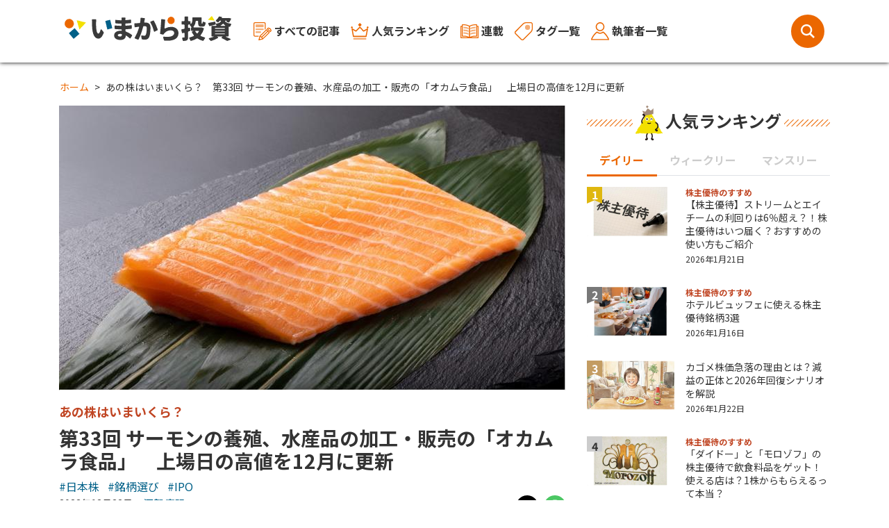

--- FILE ---
content_type: text/html; charset=utf-8
request_url: https://imakara.traders.co.jp/articles/3021
body_size: 69660
content:

<!DOCTYPE html>
<html lang="en">
<head>
  
  <!-- Google Tag Manager -->
  <script>(function(w,d,s,l,i){w[l]=w[l]||[];w[l].push({'gtm.start':
  new Date().getTime(),event:'gtm.js'});var f=d.getElementsByTagName(s)[0],
  j=d.createElement(s),dl=l!='dataLayer'?'&l='+l:'';j.async=true;j.src=
  'https://www.googletagmanager.com/gtm.js?id='+i+dl;f.parentNode.insertBefore(j,f);
  })(window,document,'script','dataLayer','GTM-P693S64');</script>
  <!-- End Google Tag Manager -->
  
  <meta charset="UTF-8">
  <meta http-equiv="X-UA-Compatible" content="IE=edge">
  <meta name="viewport" content="width=device-width, initial-scale=1.0">
  <meta name="format-detection" content="telephone=no">
  <link rel="shortcut icon" href="/static/favicon.ico?m=1750743224">
  <link rel="preconnect" href="https://fonts.googleapis.com">
  <link rel="preconnect" href="https://fonts.gstatic.com" crossorigin>
  <link href="https://fonts.googleapis.com/css2?family=Noto+Sans+JP:wght@400;700&display=swap" rel="stylesheet">
  <link rel="stylesheet" href="/static/css/bootstrap.min.css?m=1750743224">
  <script src="https://code.jquery.com/jquery-3.5.1.min.js" integrity="sha256-9/aliU8dGd2tb6OSsuzixeV4y/faTqgFtohetphbbj0=" crossorigin="anonymous"></script>
  
    <link rel="apple-touch-icon" href="/static/img/app/apple-touch-icon.png?m=1750743224">
    <link rel="apple-touch-icon" sizes="152x152" href="/static/img/app/apple-touch-icon-152x152.png?m=1750743224">
    <link rel="apple-touch-icon" sizes="180x180" href="/static/img/app/apple-touch-icon-180x180.png?m=1750743224">
    <link rel="icon" type="image/png" sizes="128x128" href="/static/img/app/icon-128x128.png?m=1750743224">
    <link rel="icon" type="image/png" sizes="192x192" href="/static/img/app/icon-192x192.png?m=1750743224">

  

    <title>あの株はいまいくら？　第33回 サーモンの養殖、水産品の加工・販売の「オカムラ食品」　上場日の高値を12月に更新 | いまから投資</title>
    
        
    <meta name="description" content="「あの株はいまいくら？　第33回 サーモンの養殖、水産品の加工・販売の「オカムラ食品」　上場日の高値を12月に更新」のページです。「いまから投資」では投資や資産運用をはじめる人にわかりやすいコンテンツを提供します。お金や暮らしにまつわる幅広い情報もわかりやすくお伝えします。DZHフィナンシャルリサーチのアナリストをはじめ多彩な執筆者が登場します。" />
        
    <meta property="og:description" content="「あの株はいまいくら？　第33回 サーモンの養殖、水産品の加工・販売の「オカムラ食品」　上場日の高値を12月に更新」のページです。「いまから投資」では投資や資産運用をはじめる人にわかりやすいコンテンツを提供します。お金や暮らしにまつわる幅広い情報もわかりやすくお伝えします。DZHフィナンシャルリサーチのアナリストをはじめ多彩な執筆者が登場します。" />
        
    <meta name="keywords" content="お金,資産運用,投資,貯蓄,いまから" />
        
    <meta name="twitter:title" content="あの株はいまいくら？　第33回 サーモンの養殖、水産品の加工・販売の「オカムラ食品」　上場日の高値を12月に更新 | いまから投資" />
        
    <meta name="twitter:card" content="summary_large_image" />
        
    <meta name="twitter:site" content="@imakara_toushi" />
        
    <meta name="twitter:image" content="https://imakara.traders.co.jp/static/img/article/eye/3021.jpg" />
        
    <meta property="og:url" content="https://imakara.traders.co.jp/articles/3021" />
        
    <meta property="og:title" content="あの株はいまいくら？　第33回 サーモンの養殖、水産品の加工・販売の「オカムラ食品」　上場日の高値を12月に更新 | いまから投資" />
        
    <meta property="og:image" content="https://imakara.traders.co.jp/static/img/article/eye/3021.jpg" />
        
    <meta name="twitter:description" content="「あの株はいまいくら？　第33回 サーモンの養殖、水産品の加工・販売の「オカムラ食品」　上場日の高値を12月に更新」のページです。「いまから投資」では投資や資産運用をはじめる人にわかりやすいコンテンツを提供します。お金や暮らしにまつわる幅広い情報もわかりやすくお伝えします。DZHフィナンシャルリサーチのアナリストをはじめ多彩な執筆者が登場します。" />
        
    <meta property="og:description" content="「あの株はいまいくら？　第33回 サーモンの養殖、水産品の加工・販売の「オカムラ食品」　上場日の高値を12月に更新」のページです。「いまから投資」では投資や資産運用をはじめる人にわかりやすいコンテンツを提供します。お金や暮らしにまつわる幅広い情報もわかりやすくお伝えします。DZHフィナンシャルリサーチのアナリストをはじめ多彩な執筆者が登場します。" />
        
    
    
        
    <link rel="cannonical" href="https://imakara.traders.co.jp/articles/3021" />
        
    

<link rel="stylesheet" href="/static/css/im_articles_common.min.css?m=1750743224">

</head>
<body>
  
  <!-- Google Tag Manager (noscript) -->
  <noscript><iframe src="https://www.googletagmanager.com/ns.html?id=GTM-P693S64"
  height="0" width="0" style="display:none;visibility:hidden"></iframe></noscript>
  <!-- End Google Tag Manager (noscript) -->
  
  <div class="SiteWrapper">
    <section class="header_wrapper">
      <!-- ヘッダー -->
      <header>
        <nav class="navbar navbar-expand-md header_inner">
          <div class="wrapper_drawer">
            <div class="drawer">
              <ul class="menulist">
                <li class="arrow_link"><a class="d-flex align-items-center" href="/"><img class="mr-1" src="/static/img/menu_home.svg?m=1750743224">ホーム</a></li>
                <li class="arrow_link"><a class="d-flex align-items-center" href="/articles/"><img class="mr-1" src="/static/img/menu01.svg?m=1750743224">すべての記事</a></li>
                <li class="arrow_link"><a class="d-flex align-items-center" href="/ranking/"><img class="mr-1" src="/static/img/menu02.svg?m=1750743224">人気ランキング</a></li>
                <li class="arrow_link"><a class="d-flex align-items-center" href="/series/"><img class="mr-1" src="/static/img/menu06.svg?m=1750743224">連載</a></li>
                <li class="arrow_link"><a class="d-flex align-items-center" href="/tags/"><img class="mr-1" src="/static/img/menu04.svg?m=1750743224">タグ一覧</a></li>
                <li class="arrow_link"><a class="d-flex align-items-center" href="/authors/"><img class="mr-1" src="/static/img/menu05.svg?m=1750743224">執筆者一覧</a></li>
              </ul>
            </div>
            <div class="menu-trigger">
              <span></span>
              <span></span>
              <span></span>
            </div>
            <div class="overlay"></div>
          </div>

          <h1><a class="navbar-brand navbar_logo" href="/"><img src="/static/img/logo.svg?m=1750743224" alt="いまから投資"></a></h1>
          
          <div class="collapse navbar-collapse ml-4">
            <div class="navbar-nav fw-bold">
              <a class="nav-item nav-link d-flex align-items-center" href="/articles/"><img class="mr-1" src="/static/img/menu01.svg?m=1750743224">すべての記事</a>
              <a class="nav-item nav-link d-flex align-items-center" href="/ranking/"><img class="mr-1" src="/static/img/menu02.svg?m=1750743224">人気ランキング</a>
              <a class="nav-item nav-link d-flex align-items-center" href="/series/"><img class="mr-1" src="/static/img/menu06.svg?m=1750743224">連載</a>
              <a class="nav-item nav-link d-flex align-items-center" href="/tags/"><img class="mr-1" src="/static/img/menu04.svg?m=1750743224">タグ一覧</a>
              <a class="nav-item nav-link d-flex align-items-center" href="/authors/"><img class="mr-1" src="/static/img/menu05.svg?m=1750743224">執筆者一覧</a>
            </div>
          </div>
          <div class="header_search"></div>
        </nav>
      </header>
      <div class="serach_area">
        <form class="my-5 serach_input" id="article_search_form" method="POST" action="/articles/search_result">
          
          <input id="csrf_token_search" name="csrf_token" type="hidden" value="IjdhM2UzNWRkMWY2ZjI5N2YxOTcxMzdlNTg1YWRhYWYzMjZlMDVkNTci.aXKbcA.xxo1j9-In0ixhm-hUL9wBqadwzY">
          
          <input class="text_field" id="search_text" maxlength="20" name="search_text" placeholder="キーワードで記事を検索" required type="text" value="">
          <input type="submit" value="" class="search_button">
        </form>
      </div>
      <div class="menu_shadow"> </div>
    </section>


    <main>
      <!-- ヘッダー下 -->
      

      
      <!-- コンテンツ -->
      
<div class="container-fluid top_wrapper mt-4">
  <div class="row">
    
    
    <nav aria-label="breadcrumb" class="w-100 mb-3 ml-3">
        <ol class="breadcrumb">
            <li class="breadcrumb-item"><a href="/">ホーム</a></li>
            
            
            <li class="breadcrumb-item">あの株はいまいくら？　第33回 サーモンの養殖、水産品の加工・販売の「オカムラ食品」　上場日の高値を12月に更新</li>
            
        </ol>
    </nav>
    


    <!--記事-->
    <section class="article_wrapper col-md-8 col-sm-12 mb-md-5">
      
      <p class="mb-3">
      
        
        <img src="/static/img/article/eye/3021.jpg?m=1703120207" class="w-100">
        
      
      </p>
      
        <div class="article_series_name fw-bold mb-2">あの株はいまいくら？</div>
      
      <h1>第33回 サーモンの養殖、水産品の加工・販売の「オカムラ食品」　上場日の高値を12月に更新</h1>
      <div class="tags_link">
        
          
          <a href="/tags/1">#日本株</a>
          
          <a href="/tags/12">#銘柄選び</a>
          
          <a href="/tags/14">#IPO</a>
          
        
      </div>
      <div class="d-flex justify-content-between">
        <div class="article_date d-flex">
          <div class="mr-3">2023年12月22日</div>
        
          <div class="author_link">
          
            <a href="/authors/2">河賀 宏明</a>
          
          </div>
        
        </div>
        <div class="article_sns d-flex">
          <a class="mr-2" href="https://twitter.com/intent/tweet?url=https://imakara.traders.co.jp/articles/3021&text=第33回 サーモンの養殖、水産品の加工・販売の「オカムラ食品」　上場日の高値を12月に更新" target="_blank">
            <img src="/static/img/xlogo.svg?m=1750743224">
          </a>
          <a href="https://line.me/R/share?text=第33回 サーモンの養殖、水産品の加工・販売の「オカムラ食品」　上場日の高値を12月に更新%0ahttps://imakara.traders.co.jp/articles/3021" target="_blank">
            <img src="/static/img/icon_line.svg?m=1750743224">
          </a>
        </div>
      </div>

      <article class="mt-4">
        
        <p>「あの株はいまいくら？」では、話題になった銘柄の現状を確認します。今回はオカムラ食品工業（2938 以下、オカムラ食品）をみていきます。</p><p><br></p><p>サーモントラウトの養殖事業などを行っているオカムラ食品は、2023年9月27日に東証スタンダードに上場しました。同社は、青森県とデンマークで生食用のサーモントラウトの養殖を行うとともに、国内外で水産品の加工・販売を行っています。</p><p><br></p><p>初値については、水産会社としてバリュエーションの抑えられた値付けになっていたものの、今期（24.6期）の営業利益予想が19.5億円（前期比39％減）と減益見込みとなっていたことや、上場日がIPOへの資金流入が細りやすい９月決算の権利取り最終日であったことから、上値は重くなるとみられていました。</p><p>では、オカムラ食品の上場からの動きを見ていきます。</p><p><br></p><p><br></p><h2>オカムラ食品の株価推移（上場から2023年12月19日まで）</h2><p>同社の初値は2564円と公開価格1680円を大きく上回りました。寄り付き後も堅調に推移し、上場日の終値は3065円（ストップ高）となりました。</p><p><br></p><p>しかし、営業減益予想となっていることもあり、上場初日の株価上昇は行き過ぎという印象。実際に上場初日の高値3065円が12月に更新されるまで上場来高値となっていました。その後の株価は下落基調となり、10月24日には上場来安値となる2031円まで下落しました。2000円台をキープしたことで、ここから切り返しの動きになりますが、2000円台半ばでいったん頭打ちとなります。</p><p><br></p><p>業績については、11月14日に上場後初めての決算を発表。24.6期1Qの営業利益は11.6億円となりました。通期の会社計画19.5億円に対する進ちょくは59.7％と良好でしたが、業績予想の上方修正は行われませんでした。</p><p>通期予想据え置きが嫌気されたのか、決算発表を受けた反応は売りとなりました。ただ、前期（23.6期）1Qの営業利益は12.8億円でしたので、24.6期1Qの営業利益は前年同期比では9％程度の減益です。24.6期は前期比で大幅減益を見込んでいますが、1Qの着地を見る限り、そこまで大きな減益になるとは思えません。見方の分かれる決算だったといえます。</p><p><br></p><p>株価に変化が出たのは11月後半です。11月23日付の日本経済新聞朝刊は、同社が24.6期に海外売上高を120億円強と前期に比べ2割増やすと報じました。この報道が出たのが祝日でしたので、翌営業日となった24日に株価は大幅高となりました。</p><p><br></p><p>その後はいったん売りに押されますが、12月に入り流れが一変。上値を切り上げる展開になります。12月8日には上場初日に付けた上場来高値を更新。12月20日には3295円まで上昇しました。</p><p><br></p><p>12月の上昇については、これといった材料は見当たりません。11月30日に「オカムラ食品工業公式オンラインショップ」が新規オープンしたと発表していますが、さすがにこの発表にここまで株価を押し上げるインパクトがあるとは思えません。</p><p><br></p><p>24.6期1Qの結果や24.6期の海外売上高2割増目標の報道を受けて、見直し買いが入ったと考えるのが妥当でしょう。また12月に入り原油価格が下落したことも株価の追い風になったと考えらえます。</p><p><br></p><p>【オカムラ食品の日足チャート（上場から2023年12月19日まで）】</p><p><img src="/static/img/article/2023/3021/20231221093748655376.png?m=1703119068"></p><p><br></p><p><br></p><h2>今後について</h2><p>同社は円安や原油高によるコスト高の影響をもろに受けるタイミングでの上場となりました。また直接的な影響は受けていないようですが中国の水産物輸入停止というマイナス材料も発生しました。非常に悪いタイミングでの上場だったものの、今後は良くなるだけと考えることができます。</p><p><br></p><p>同社は、日本食のニーズが盛り上がる東南アジアを中心に生食用サーモンなど水産物の販売を伸ばすとしており、今後の海外展開による成長が期待されます。</p><p>また、現在は株主優待制度をありませんが、11月に「オカムラ食品工業公式オンラインショップ」が新規オープンしています。自社商品の認知度向上や集客目的にオンラインショップで利用できる割引券などの優待が導入される可能性もゼロではないでしょう。</p><p><br></p><p>24.6期は1Q時点での進ちょくは良好であり、業績の上方修正が期待されます。来年2月に発表されるであろう2Q決算の前に仕込んでおくのもよいと考えます。</p><p><br></p>     
        
      </article>

      
      <div class="article_series_move d-flex justify-content-between my-4">
        <div class="d-flex">
          
          <p class="mt-auto mb-0">
            <a class="btn_series_move btn_series_pre" href="/articles/2974">
              <span class="btn_icon_left"><img src="/static/img/arrow_left_w.svg?m=1750743224"></span>
              前の記事
            </a>
          </p>
          
        </div>
        <div class="d-flex">
          
          <p class="ml-auto mt-auto mb-0">
            <a class="btn_series_move btn_series_next" href="/articles/3220">
              次の記事
              <span class="btn_icon_right"><img src="/static/img/arrow_w.svg?m=1750743224"></span>
            </a>
          </p>
          
        </div>
      </div>
      
      
      <div class="series_articles_list p-3 my-4">
        <div class="caption_series_articles mb-1">
          <img src="/static/img/charC03.svg?m=1750743224">この連載の一覧
        </div>
        
        <div class="series_article_title my-1">
          
          <a href="/articles/5538">第71回　2025年10月IPOのムービン（421A）　来期業績に期待</a>
          
        </div>
        
        <div class="series_article_title my-1">
          
          <a href="/articles/5467">第70回　2025年10月IPOのオーバーラップＨＤ（414A）　　株価は低迷続く</a>
          
        </div>
        
        <div class="series_article_title my-1">
          
          <a href="/articles/5416">第69回　2025年10月IPOのテクセンドフォトマスク（429A）　　株価はとうとう公開価格割れ</a>
          
        </div>
        
        <div class="series_article_title my-1">
          
          <a href="/articles/5354">第68回　2025年8月IPOのアクセルスペース（402A）　株価は直近で上場来安値を更新</a>
          
        </div>
        
        <div class="series_article_title my-1">
          
          <a href="/articles/5304">【あの株はいまいくら？】第67回　2025年6月IPOの北里コーポ（368A）　公開価格割れが目前</a>
          
        </div>
        
        <div class="series_article_title my-1">
          
          <a href="/articles/5229">第66回　2025年7月IPOのヒット（378A）　成熟感を打破できるかに注目</a>
          
        </div>
        
        <div class="series_article_title my-1">
          
          <a href="/articles/5182">第65回　7月IPO「おかしのまちおか」展開の「みのや（386A）」　株主優待制度導入に期待</a>
          
        </div>
        
        <div class="series_article_title my-1">
          
          <a href="/articles/5072">第64回　エータイ（369A）のIPO後の株価と成長性　高い成長は続くのか？それとも鈍化か？</a>
          
        </div>
        
        <div class="series_article_title my-1">
          
          <a href="/articles/5008">第63回　越境ECプラットフォーム提供のジグザグ（340A）　株価下落も今期は様子見がよい？</a>
          
        </div>
        
        <div class="series_article_title my-1">
          
          <a href="/articles/4971">第62回　ブティック型フィットネススタジオの運営のＬＩＦＥ ＣＲＥＡＴＥ（352A）　上期は出店コスト増もそこにチャンスあり？</a>
          
        </div>
        
        <div class="series_article_title my-1">
          
          <a href="/articles/4859">第61回　企業向け社会人教育事業を展開するリスキル（291A）　「biz研修」の成長に注目</a>
          
        </div>
        
        <div class="series_article_title my-1">
          
          <a href="/articles/4807">第60回　不正アクセス検知サービス提供のカウリス（153A）　25.12期は減益見込む　期待先行に注意</a>
          
        </div>
        
        <div class="series_article_title my-1">
          
          <a href="/articles/4786">第59回　2025年2月IPOの技術承継機構（319A）　1Qは減益着地も株価は上昇</a>
          
        </div>
        
        <div class="series_article_title my-1">
          
          <a href="/articles/4708">第58回　2025年2月IPOのフライヤー（323A）　株価は上場来安値から切り返し</a>
          
        </div>
        
        <div class="series_article_title my-1">
          
          <a href="/articles/4636">第57回　2025年2月IPOのブッキングリゾート（324A）　利益成長による株価上昇に期待</a>
          
        </div>
        
        <div class="series_article_title my-1">
          
          <a href="/articles/4589">第56回　水に関する建設コンサルの日水コン（261A）　下水道などインフラ老朽化で注目度高まる</a>
          
        </div>
        
        <div class="series_article_title my-1">
          
          <a href="/articles/4510">第55回　リテール販促における総合支援事業の「ＭＩＣ（300A）」　　決算発表受け株価はストップ高</a>
          
        </div>
        
        <div class="series_article_title my-1">
          
          <a href="/articles/4454">第54回　料理レシピ動画サービス「クラシル」のｄｅｌｙ（299A）　　好決算受け株価は上場来高値更新</a>
          
        </div>
        
        <div class="series_article_title my-1">
          
          <a href="/articles/4404">第53回　半導体製造装置部品の販売・修理の「ＴＭＨ（280A）」　利益率が注目ポイント</a>
          
        </div>
        
        <div class="series_article_title my-1">
          
          <a href="/articles/4363">第52回　「横浜家系ラーメン壱角家」のガーデン（274A）　M&amp;A再開に期待</a>
          
        </div>
        
        <div class="series_article_title my-1">
          
          <a href="/articles/4292">第51回　インターネットによる教育サービス提供の学びエイド（184A）　エドテック関連として成長期待はあるものの</a>
          
        </div>
        
        <div class="series_article_title my-1">
          
          <a href="/articles/4244">第50回  スキンケア商品・美容家電などの企画・開発・販売の「Ａｉロボ」　業績堅調も上場来安値更新</a>
          
        </div>
        
        <div class="series_article_title my-1">
          
          <a href="/articles/4184">第49回  物流の安全に関するコンサルティングの「アスア」　決算発表後の上昇で流れ変わるか？</a>
          
        </div>
        
        <div class="series_article_title my-1">
          
          <a href="/articles/4165">第48回  「らぁ麺はやし田」など運営の「ＩＮＧＳ」　期待はく落で下落はチャンス？</a>
          
        </div>
        
        <div class="series_article_title my-1">
          
          <a href="/articles/4119">第47回  ドローンベンチャーの「ブルーイノベーション」　来期の黒字転換期待が高まれば・・・</a>
          
        </div>
        
        <div class="series_article_title my-1">
          
          <a href="/articles/4033">第46回 IoTプラットフォーム「SORACOM」展開の「ソラコム」　26.3期以降に成長を加速できるかが注目点</a>
          
        </div>
        
        <div class="series_article_title my-1">
          
          <a href="/articles/3954">第45回  若者向けアパレルブランド展開の「ｙｕｔｏｒｉ」　株価推移に特徴あり</a>
          
        </div>
        
        <div class="series_article_title my-1">
          
          <a href="/articles/3882">第44回  スキマバイトサービス運営の「タイミー」　初値超えで視界良好か</a>
          
        </div>
        
        <div class="series_article_title my-1">
          
          <a href="/articles/3834">第43回  スペースデブリ除去の「アストロスケール」　株価は右肩下がり続くが</a>
          
        </div>
        
        <div class="series_article_title my-1">
          
          <a href="/articles/3688">第42回  製造業界向けAIベンチャーの「ＶＲＡＩＮ　Ｓｏｌｕｔｉｏｎ」　自動化・DX化ニーズの取り込みに期待</a>
          
        </div>
        
        <div class="series_article_title my-1">
          
          <a href="/articles/3641">第41回 ECプラットフォーム運営の「ＢＡＳＥ」　　株価は高値から大幅下落も通期黒字化は目前？</a>
          
        </div>
        
        <div class="series_article_title my-1">
          
          <a href="/articles/3591">第40回  ラーメンチェーン展開の「魁力屋」　成長期待はあるものの</a>
          
        </div>
        
        <div class="series_article_title my-1">
          
          <a href="/articles/3528">第39回  軽量化金属部品の製造加工の「ＳＴＧ」　地味な業態だがきらりと光る会社</a>
          
        </div>
        
        <div class="series_article_title my-1">
          
          <a href="/articles/3451">第38回  勤怠管理システムの「ヒューマンテクノロジーズ」　株価は上場来安値圏で公開価格も下回るが</a>
          
        </div>
        
        <div class="series_article_title my-1">
          
          <a href="/articles/3403">第37回 ポケットマルシェ運営の「雨風太陽」　赤字縮小も株価は下落傾向</a>
          
        </div>
        
        <div class="series_article_title my-1">
          
          <a href="/articles/3306">第36回 自転車専門店の「ダイワサイクル」　決算受け株価は水準訂正　営業利益10億円も近い？</a>
          
        </div>
        
        <div class="series_article_title my-1">
          
          <a href="/articles/3269">第35回　AI関連として注目集まる「ＡＢＥＪＡ」　足もと株価は上場来高値の半値水準</a>
          
        </div>
        
        <div class="series_article_title my-1">
          
          <a href="/articles/3220">第34回インフラ分野特化のAIベンチャー「グリッド」　　初値天井も株価は逆襲局面</a>
          
        </div>
        
        <div class="series_article_title my-1">
          
          第33回 サーモンの養殖、水産品の加工・販売の「オカムラ食品」　上場日の高値を12月に更新
          
        </div>
        
        <div class="series_article_title my-1">
          
          <a href="/articles/2974">第32回　名刺管理サービスの「Ｓａｎｓａｎ」　大きな流れの変化のタイミングは近い？</a>
          
        </div>
        
        <div class="series_article_title my-1">
          
          <a href="/articles/2903">第31回　オーダーメード型AI開発の「ラボロＡＩ」　24.9期は組織の土台づくり優先へ</a>
          
        </div>
        
        <div class="series_article_title my-1">
          
          <a href="/articles/2862">第30回　航空機エンジン部品の製造・販売の「エアロエッジ」　キラリと光る下請け製造業</a>
          
        </div>
        
        <div class="series_article_title my-1">
          
          <a href="/articles/2807">第29回　メタバースプラットフォーム運営の「ｍｏｎｏＡＩ」　とうとう公開価格割れ</a>
          
        </div>
        
        <div class="series_article_title my-1">
          
          <a href="/articles/2755">第28回　月面開発事業の「ｉｓｐａｃｅ」　資金調達懸念も夢は大きい</a>
          
        </div>
        
        <div class="series_article_title my-1">
          
          <a href="/articles/2706">第27回　キャッシュレス決済サービスの「ＴＭＮ」　株価はついに公開価格割れ　底打ちはまだ？</a>
          
        </div>
        
        <div class="series_article_title my-1">
          
          <a href="/articles/2634">第26回　単結晶ダイヤモンドの「ＥＤＰ」　1Q赤字転落も状況は改善</a>
          
        </div>
        
        <div class="series_article_title my-1">
          
          <a href="/articles/2613">第25回　AI技術活用したサービス開発の「ＨＥＲＯＺ」　株価10分の1からの逆襲局面</a>
          
        </div>
        
        <div class="series_article_title my-1">
          
          <a href="/articles/2546">第24回「不眠治療用アプリのサスメド　不眠大国ニッポンの救世主？」</a>
          
        </div>
        
        <div class="series_article_title my-1">
          
          <a href="/articles/2479">第23回「ビジネスコーチ　リスキリングが追い風」</a>
          
        </div>
        
        <div class="series_article_title my-1">
          
          <a href="/articles/2471">第22回「CtoCメディアプラットフォーム運営のｎｏｔｅ　黒字化はまだまだ先？」</a>
          
        </div>
        
        <div class="series_article_title my-1">
          
          <a href="/articles/2442">第21回「クラウド型ソフト“ヤプリ”を提供するヤプリ　初の四半期黒字化達成でトレンド転換か」</a>
          
        </div>
        
        <div class="series_article_title my-1">
          
          <a href="/articles/2371">第20回「月額制ファッションレンタルサービスのエアークローゼット　リオープン関連株の出遅れ？」</a>
          
        </div>
        
        <div class="series_article_title my-1">
          
          <a href="/articles/2330">第19回「音楽著作権管理のネクストーン　過度な期待のはく落はチャンス？」</a>
          
        </div>
        
        <div class="series_article_title my-1">
          
          <a href="/articles/2283">第18回「マイクロ波技術ベンチャーのマイクロ波化学　夢の技術も業績が」</a>
          
        </div>
        
        <div class="series_article_title my-1">
          
          <a href="/articles/2240">第17回「ライブ配信プラットフォーム「ツイキャス」の運営のモイ　急騰でトレンド転換？」</a>
          
        </div>
        
        <div class="series_article_title my-1">
          
          <a href="/articles/2193">第16回「完全栄養食の開発・販売のベースフード　利益率改善で黒字化なるか」</a>
          
        </div>
        
        <div class="series_article_title my-1">
          
          <a href="/articles/2152">第15回「航空会社国内3位のスカイマーク　経済再開で需要回復だが懸念も」</a>
          
        </div>
        
        <div class="series_article_title my-1">
          
          <a href="/articles/2059">第14回「クラウドインテグレーター大手の日本ビジネスシステムズ　ChatGPTで再注目？」</a>
          
        </div>
        
        <div class="series_article_title my-1">
          
          <a href="/articles/2013">第13回「ヘルスケア機器の開発・販売のＰＨＣＨＤ　V字回復見通しだが・・・」</a>
          
        </div>
        
        <div class="series_article_title my-1">
          
          <a href="/articles/1962">第12回「農工大発の創薬型バイオベンチャーのティムス　臨床試験開始再評価の発表で株価急落」</a>
          
        </div>
        
        <div class="series_article_title my-1">
          
          <a href="/articles/1912">第11回「アルゴリズム開発のパークシャテクノロジー　来期は大幅増益なるか」</a>
          
        </div>
        
        <div class="series_article_title my-1">
          
          <a href="/articles/1732">第10回「ヘアカット専門店「ＱＢハウス」のＱＢネットHD」</a>
          
        </div>
        
        <div class="series_article_title my-1">
          
          <a href="/articles/1525">第9回「にじさんじ運営のエニーカラー　ホロライブのカバー上場で需給はさらに悪化？」</a>
          
        </div>
        
        <div class="series_article_title my-1">
          
          <a href="/articles/1383">第8回「ロボアドのウェルスナビ　預かり資産の増加ペース鈍化？」</a>
          
        </div>
        
        <div class="series_article_title my-1">
          
          <a href="/articles/1192">第7回「高級家電のバルミューダ　上場来安値更新も？」</a>
          
        </div>
        
        <div class="series_article_title my-1">
          
          <a href="/articles/825">【あの株はいまいくら？】第6回「SIXPADのＭＴＧ　インバウンド消滅響くも反撃に期待」</a>
          
        </div>
        
        <div class="series_article_title my-1">
          
          <a href="/articles/695">【あの株はいまいくら？】第5回「クラファンのマクアケ　2年続く下落トレンド　底入れ間近？」</a>
          
        </div>
        
        <div class="series_article_title my-1">
          
          <a href="/articles/603">【あの株はいまいくら？】第4回「ユーチューバー事務所のＵＵＵＭ　株価10分の1からの再出発？」</a>
          
        </div>
        
        <div class="series_article_title my-1">
          
          <a href="/articles/476">第3回　ペッパーフードサービス（3053）　直近株価は急落　今後の株価復活はあるか？</a>
          
        </div>
        
        <div class="series_article_title my-1">
          
          <a href="/articles/338">【あの株はいまいくら？】第2回「フリマアプリのメルカリ　株価は底値圏のようだが・・・」</a>
          
        </div>
        
        <div class="series_article_title my-1">
          
          <a href="/articles/190">【あの株はいまいくら？】第1回「パズドラのガンホー」</a>
          
        </div>
        
      </div>
      

      <div class="article_sns d-flex justify-content-between mt-3">
        <div class="sns_inner">
          <a class="mr-2" href="https://twitter.com/intent/tweet?url=https://imakara.traders.co.jp/articles/3021&text=第33回 サーモンの養殖、水産品の加工・販売の「オカムラ食品」　上場日の高値を12月に更新" target="_blank">
            <img class="mr-1" src="/static/img/xlogo.svg?m=1750743224">ツイート
          </a>
        </div>
        <div class="sns_inner">
          <a href="https://line.me/R/share?text=第33回 サーモンの養殖、水産品の加工・販売の「オカムラ食品」　上場日の高値を12月に更新%0ahttps://imakara.traders.co.jp/articles/3021" target="_blank">
            <img class="mr-1" src="/static/img/icon_line.svg?m=1750743224">LINEで送る
          </a>
        </div>
      </div>

      <!--執筆者プロフィール-->
      
      <div class="prof_author d-flex my-4 p-md-3 p-2">
          
          <div class="author_image w-25 mr-md-3 mr-2">
            <img src="/static/img/author/2.jpg?m=1647485640">
          </div>
          <div class="author_description w-75">
          
          
            <p class="author_dep mb-1">日本株情報部長</p>
          
            <p class="author_name fw-bold mb-1 mb-md-2">河賀 宏明</p>
            <p class="m-0 text_preline">証券会社、事業会社におけるIR担当・経営情報担当、FPや証券アナリスト講師などを経て2016年に入社。
金融全般に精通。証券アナリスト資格保有。
「トレーダーズ・ウェブ」向けなどに、個別株を中心としたニュース配信を担当。

メディア掲載＆出演歴
株主手帳、日経CNBC「朝エクスプレス」、日経マネー</p>
            <p class="btnS mt-2 d-flex justify-content-end">
                <a class="btn_inner btn_author" href="/authors/2">
                    <span class="pr-2">河賀 宏明の別の記事を読む</span>
                    <span class="btn_author_icon">
                        <img src="/static/img/arrow_w.svg?m=1750743224">
                    </span>
                </a>
            </p>
          </div> 
      </div>
      

    </section>

    <!--右カラム-->
    <section class="top_side col-md-4 col-sm-12">

      <!--人気ランキング-->
      
    <!-- 切り替え部分 -->
    <h3 class="new_title">
        <span class="bgwhite px-1 font-weight-bold">
            <img class="mr-1" src="/static/img/charC01.svg?m=1750743224">人気ランキング
        </span>
    </h3>
    <ul class="nav nav-tabs nav-fill fw-bold">
        <li class="nav-item">
            <a href="#daily" class="nav-link active" data-toggle="tab">デイリー</a>
        </li>
        <li class="nav-item">
            <a href="#weekly" class="nav-link" data-toggle="tab">ウィークリー</a>
        </li>
        <li class="nav-item">
            <a href="#monthly" class="nav-link" data-toggle="tab">マンスリー</a>
        </li>
    </ul>
  
    <!-- ランキング部分 -->
    <div class="tab-content">
        <!--デイリーランキング-->
        <div id="daily" class="tab-pane active">
        
            
            <a href="/articles/5526">
                <article class="top_side_content d-flex">
                    <div class="top_side_img">
                        <div class="top_side_icon">
                            
                            <img src="/static/img/icon_no1.svg?m=1750743224"><span class="fw-bold text-white">
                            
                            1</span>
                        </div>
                        <img src="/static/img/article/eye/5526_s.jpg?m=1766712833">
                    </div>
                    <div class="top_side_text">
                        
                        <div class="top_side_series fw-bold">株主優待のすすめ</div>
                        
                        <div class="top_side_title">【株主優待】ストリームとエイチームの利回りは6％超え？！株主優待はいつ届く？おすすめの使い方もご紹介</div>
                        <p class="top_side_date">2026年1月21日</p>
                    </div>
                </article>
            </a>
            
            <a href="/articles/5573">
                <article class="top_side_content d-flex">
                    <div class="top_side_img">
                        <div class="top_side_icon">
                            
                            <img src="/static/img/icon_no2.svg?m=1750743224"><span class="fw-bold text-white">
                            
                            2</span>
                        </div>
                        <img src="/static/img/article/eye/5573_s.jpg?m=1768260210">
                    </div>
                    <div class="top_side_text">
                        
                        <div class="top_side_series fw-bold">株主優待のすすめ</div>
                        
                        <div class="top_side_title">ホテルビュッフェに使える株主優待銘柄3選</div>
                        <p class="top_side_date">2026年1月16日</p>
                    </div>
                </article>
            </a>
            
            <a href="/articles/5602">
                <article class="top_side_content d-flex">
                    <div class="top_side_img">
                        <div class="top_side_icon">
                            
                            <img src="/static/img/icon_no3.svg?m=1750743224"><span class="fw-bold text-white">
                            
                            3</span>
                        </div>
                        <img src="/static/img/article/eye/5602_s.jpg?m=1768982386">
                    </div>
                    <div class="top_side_text">
                        
                        <div class="top_side_title">カゴメ株価急落の理由とは？減益の正体と2026年回復シナリオを解説</div>
                        <p class="top_side_date">2026年1月22日</p>
                    </div>
                </article>
            </a>
            
            <a href="/articles/5525">
                <article class="top_side_content d-flex">
                    <div class="top_side_img">
                        <div class="top_side_icon">
                            
                            <span class="fw-bold bg_gray">
                            
                            4</span>
                        </div>
                        <img src="/static/img/article/eye/5525_s.jpg?m=1766712798">
                    </div>
                    <div class="top_side_text">
                        
                        <div class="top_side_series fw-bold">株主優待のすすめ</div>
                        
                        <div class="top_side_title">「ダイドー」と「モロゾフ」の株主優待で飲食料品をゲット！使える店は？1株からもらえるって本当？</div>
                        <p class="top_side_date">2026年1月13日</p>
                    </div>
                </article>
            </a>
            
            <a href="/articles/5600">
                <article class="top_side_content d-flex">
                    <div class="top_side_img">
                        <div class="top_side_icon">
                            
                            <span class="fw-bold bg_gray">
                            
                            5</span>
                        </div>
                        <img src="/static/img/article/eye/5600_s.jpg?m=1768990803">
                    </div>
                    <div class="top_side_text">
                        
                        <div class="top_side_series fw-bold">J-REIT入門</div>
                        
                        <div class="top_side_title">2026年のREIT指数は好スタートを切るも急失速</div>
                        <p class="top_side_date">2026年1月21日</p>
                    </div>
                </article>
            </a>
            
        
        </div>
        <!--ウィークリーランキング-->
        <div id="weekly" class="tab-pane">
        
            
            <a href="/articles/5573">
                <article class="top_side_content d-flex">
                    <div class="top_side_img">
                        <div class="top_side_icon">
                            
                            <img src="/static/img/icon_no1.svg?m=1750743224"><span class="fw-bold text-white">
                            
                            1</span>
                        </div>
                        <img src="/static/img/article/eye/5573_s.jpg?m=1768260210">
                    </div>
                    <div class="top_side_text">
                        
                        <div class="top_side_series fw-bold">株主優待のすすめ</div>
                        
                        <div class="top_side_title">ホテルビュッフェに使える株主優待銘柄3選</div>
                        <p class="top_side_date">2026年1月16日</p>
                    </div>
                </article>
            </a>
            
            <a href="/articles/5525">
                <article class="top_side_content d-flex">
                    <div class="top_side_img">
                        <div class="top_side_icon">
                            
                            <img src="/static/img/icon_no2.svg?m=1750743224"><span class="fw-bold text-white">
                            
                            2</span>
                        </div>
                        <img src="/static/img/article/eye/5525_s.jpg?m=1766712798">
                    </div>
                    <div class="top_side_text">
                        
                        <div class="top_side_series fw-bold">株主優待のすすめ</div>
                        
                        <div class="top_side_title">「ダイドー」と「モロゾフ」の株主優待で飲食料品をゲット！使える店は？1株からもらえるって本当？</div>
                        <p class="top_side_date">2026年1月13日</p>
                    </div>
                </article>
            </a>
            
            <a href="/articles/5522">
                <article class="top_side_content d-flex">
                    <div class="top_side_img">
                        <div class="top_side_icon">
                            
                            <img src="/static/img/icon_no3.svg?m=1750743224"><span class="fw-bold text-white">
                            
                            3</span>
                        </div>
                        <img src="/static/img/article/eye/5522_s.jpg?m=1766535795">
                    </div>
                    <div class="top_side_text">
                        
                        <div class="top_side_title">MBTIで見分ける投資の弱点｜16タイプ別に向いている投資法と落とし穴</div>
                        <p class="top_side_date">2025年12月25日</p>
                    </div>
                </article>
            </a>
            
            <a href="/articles/5528">
                <article class="top_side_content d-flex">
                    <div class="top_side_img">
                        <div class="top_side_icon">
                            
                            <span class="fw-bold bg_gray">
                            
                            4</span>
                        </div>
                        <img src="/static/img/article/eye/5528_s.jpg?m=1766712817">
                    </div>
                    <div class="top_side_text">
                        
                        <div class="top_side_series fw-bold">高配当株ウォッチャー</div>
                        
                        <div class="top_side_title">1月決算高配当銘柄「トーホー」と「丹青社」は連続増配中！配当・株主優待はいつもらえる？</div>
                        <p class="top_side_date">2026年1月14日</p>
                    </div>
                </article>
            </a>
            
            <a href="/articles/2702">
                <article class="top_side_content d-flex">
                    <div class="top_side_img">
                        <div class="top_side_icon">
                            
                            <span class="fw-bold bg_gray">
                            
                            5</span>
                        </div>
                        <img src="/static/img/article/eye/2702_s.jpg?m=1695860307">
                    </div>
                    <div class="top_side_text">
                        
                        <div class="top_side_series fw-bold">株主優待のすすめ</div>
                        
                        <div class="top_side_title">株主優待で漫画が読める3銘柄を紹介！上場予定の企業も</div>
                        <p class="top_side_date">2023年9月29日</p>
                    </div>
                </article>
            </a>
            
        
        </div>
        <!--マンスリーランキング-->
        <div id="monthly" class="tab-pane">
        
            
            <a href="/articles/2702">
                <article class="top_side_content d-flex">
                    <div class="top_side_img">
                        <div class="top_side_icon">
                            
                            <img src="/static/img/icon_no1.svg?m=1750743224"><span class="fw-bold text-white">
                            
                            1</span>
                        </div>
                        <img src="/static/img/article/eye/2702_s.jpg?m=1695860307">
                    </div>
                    <div class="top_side_text">
                        
                        <div class="top_side_series fw-bold">株主優待のすすめ</div>
                        
                        <div class="top_side_title">株主優待で漫画が読める3銘柄を紹介！上場予定の企業も</div>
                        <p class="top_side_date">2023年9月29日</p>
                    </div>
                </article>
            </a>
            
            <a href="/articles/5527">
                <article class="top_side_content d-flex">
                    <div class="top_side_img">
                        <div class="top_side_icon">
                            
                            <img src="/static/img/icon_no2.svg?m=1750743224"><span class="fw-bold text-white">
                            
                            2</span>
                        </div>
                        <img src="/static/img/article/eye/5527_s.jpg?m=1766712780">
                    </div>
                    <div class="top_side_text">
                        
                        <div class="top_side_series fw-bold">高配当株ウォッチャー</div>
                        
                        <div class="top_side_title">【高配当】積水ハウスの増配はいつまで続く？決算、株価推移、優待、配当方針からみる人気銘柄の秘訣とは？</div>
                        <p class="top_side_date">2026年1月7日</p>
                    </div>
                </article>
            </a>
            
            <a href="/articles/5525">
                <article class="top_side_content d-flex">
                    <div class="top_side_img">
                        <div class="top_side_icon">
                            
                            <img src="/static/img/icon_no3.svg?m=1750743224"><span class="fw-bold text-white">
                            
                            3</span>
                        </div>
                        <img src="/static/img/article/eye/5525_s.jpg?m=1766712798">
                    </div>
                    <div class="top_side_text">
                        
                        <div class="top_side_series fw-bold">株主優待のすすめ</div>
                        
                        <div class="top_side_title">「ダイドー」と「モロゾフ」の株主優待で飲食料品をゲット！使える店は？1株からもらえるって本当？</div>
                        <p class="top_side_date">2026年1月13日</p>
                    </div>
                </article>
            </a>
            
            <a href="/articles/5573">
                <article class="top_side_content d-flex">
                    <div class="top_side_img">
                        <div class="top_side_icon">
                            
                            <span class="fw-bold bg_gray">
                            
                            4</span>
                        </div>
                        <img src="/static/img/article/eye/5573_s.jpg?m=1768260210">
                    </div>
                    <div class="top_side_text">
                        
                        <div class="top_side_series fw-bold">株主優待のすすめ</div>
                        
                        <div class="top_side_title">ホテルビュッフェに使える株主優待銘柄3選</div>
                        <p class="top_side_date">2026年1月16日</p>
                    </div>
                </article>
            </a>
            
            <a href="/articles/5448">
                <article class="top_side_content d-flex">
                    <div class="top_side_img">
                        <div class="top_side_icon">
                            
                            <span class="fw-bold bg_gray">
                            
                            5</span>
                        </div>
                        <img src="/static/img/article/eye/5448_s.jpg?m=1764831872">
                    </div>
                    <div class="top_side_text">
                        
                        <div class="top_side_series fw-bold">株主優待のすすめ</div>
                        
                        <div class="top_side_title">「楽天グループ」と「ライオン」の株主優待がやばいと話題？！利回りやいつ届く？の疑問まで徹底検証！</div>
                        <p class="top_side_date">2025年12月22日</p>
                    </div>
                </article>
            </a>
            
        
        </div>
    </div>
    
    <p class="btnS my-4">
        <a class="btn_inner btn_inner_s" href="/ranking/">人気ランキングを見る
            <span class="btn_icon">
                <img src="/static/img/arrow_w.svg?m=1750743224">
            </span>
        </a>
    </p>


      <!--連載-->
      
    <h3 class="new_title">
        <span class="bgwhite px-1 font-weight-bold">
            <img class="mr-1" src="/static/img/charC03.svg?m=1750743224">連載
        </span>
    </h3>

    <div class="side_series mt-3">
    
        <a href="/articles/5610">
            <div class="top_side_content d-flex">
                <div class="top_side_img">
        
                    <p class="new fw-bold"><span>NEW</span></p>
        
                    <img src="/static/img/series/41_20240125114742968485.jpg?m=1706150863">
                </div>
                <div class="top_side_text">
                    <div class="side_series_name fw-bold">外為市場かく戦えり</div>
                    <div class="side_series_article_title">第98回　【発表】2025年後半の損益、そして年間損益は！？</div>
                </div>
            </div>
        </a>
    
        <a href="/articles/5609">
            <div class="top_side_content d-flex">
                <div class="top_side_img">
        
                    <p class="new fw-bold"><span>NEW</span></p>
        
                    <img src="/static/img/series/22_20221222165010371211.jpg?m=1679750692">
                </div>
                <div class="top_side_text">
                    <div class="side_series_name fw-bold">中国株、あのテーマはどうなった？</div>
                    <div class="side_series_article_title">第81回　中国自動車業界、輸出から海外生産へシフト</div>
                </div>
            </div>
        </a>
    
        <a href="/articles/5605">
            <div class="top_side_content d-flex">
                <div class="top_side_img">
        
                    <p class="new fw-bold"><span>NEW</span></p>
        
                    <img src="/static/img/series/18_20221222164833353058.jpg?m=1679750692">
                </div>
                <div class="top_side_text">
                    <div class="side_series_name fw-bold">気になるテーマ解説</div>
                    <div class="side_series_article_title">丙午の迷信が気になる2026年</div>
                </div>
            </div>
        </a>
    
        <a href="/articles/5574">
            <div class="top_side_content d-flex">
                <div class="top_side_img">
        
                    <p class="new fw-bold"><span>NEW</span></p>
        
                    <img src="/static/img/series/29_20221228094453406168.jpg?m=1679750692">
                </div>
                <div class="top_side_text">
                    <div class="side_series_name fw-bold">株主優待のすすめ</div>
                    <div class="side_series_article_title">株主優待はいつ届く？人気銘柄の時期一覧と届かなかった場合のチェックポイント</div>
                </div>
            </div>
        </a>
    
        <a href="/articles/5601">
            <div class="top_side_content d-flex">
                <div class="top_side_img">
        
                    <img src="/static/img/series/4_20230714153241150136.jpg?m=1689316361">
                </div>
                <div class="top_side_text">
                    <div class="side_series_name fw-bold">暗号資産ウォッチャー これに注目！</div>
                    <div class="side_series_article_title">第180回「ビットコイン、またトランプ氏がきっかけに？！　ところでCLARITY法案は…」</div>
                </div>
            </div>
        </a>
    
        <a href="/articles/5603">
            <div class="top_side_content d-flex">
                <div class="top_side_img">
        
                    <img src="/static/img/series/25_20221228094325638664.jpg?m=1679750692">
                </div>
                <div class="top_side_text">
                    <div class="side_series_name fw-bold">言葉からひも解くマーケット</div>
                    <div class="side_series_article_title">第179回「グリーンランド領有問題」マーケットは米国資産売りで反応</div>
                </div>
            </div>
        </a>
    
        <a href="/articles/5600">
            <div class="top_side_content d-flex">
                <div class="top_side_img">
        
                    <img src="/static/img/series/14_20221222164712507214.jpg?m=1679750692">
                </div>
                <div class="top_side_text">
                    <div class="side_series_name fw-bold">J-REIT入門</div>
                    <div class="side_series_article_title">2026年のREIT指数は好スタートを切るも急失速</div>
                </div>
            </div>
        </a>
    
        <a href="/articles/5593">
            <div class="top_side_content d-flex">
                <div class="top_side_img">
        
                    <img src="/static/img/series/8_20230714153415324022.jpg?m=1689316455">
                </div>
                <div class="top_side_text">
                    <div class="side_series_name fw-bold">FX 誰にでもわかるチャート教室</div>
                    <div class="side_series_article_title">第180回　2026年最新のハンガリーフォリント円、チェコ・コルナ円見通し：明確な上昇トレンド、ハンガリーでは緩和政策が再開か</div>
                </div>
            </div>
        </a>
    
        <a href="/articles/5597">
            <div class="top_side_content d-flex">
                <div class="top_side_img">
        
                    <img src="/static/img/series/10_20221221121042459676.jpg?m=1679750692">
                </div>
                <div class="top_side_text">
                    <div class="side_series_name fw-bold">マーケットの裏側</div>
                    <div class="side_series_article_title">第180回「ようやくドテン」</div>
                </div>
            </div>
        </a>
    
        <a href="/articles/5594">
            <div class="top_side_content d-flex">
                <div class="top_side_img">
        
                    <img src="/static/img/series/39_20230714152906488174.jpg?m=1689316146">
                </div>
                <div class="top_side_text">
                    <div class="side_series_name fw-bold">今週のチャート予報 やるなら今でしょ！</div>
                    <div class="side_series_article_title">第125回　ドル円、逆行現象（ダイバージェンス）で売り</div>
                </div>
            </div>
        </a>
    
    </div>

    <p class="btnS my-4">
        <a class="btn_inner btn_inner_s" href="/series/">連載を見る
            <span class="btn_icon">
                <img src="/static/img/arrow_w.svg?m=1750743224">
            </span>
        </a>
    </p>


      <!--話題のタグ-->
      
    <h3 class="new_title">
        <span class="bgwhite px-1 font-weight-bold">
            <img class="mr-1" src="/static/img/charB01.svg?m=1750743224">話題のタグ
        </span>
    </h3>
    <div class="side_hot_tag mt-3">
    
        
        <a href="/tags/10">#ニュース解説</a>
        
        <a href="/tags/4">#FX</a>
        
        <a href="/tags/1">#日本株</a>
        
        <a href="/tags/9">#いまから…</a>
        
        <a href="/tags/12">#銘柄選び</a>
        
        <a href="/tags/8">#経済・ビジネス</a>
        
        <a href="/tags/22">#資産運用</a>
        
        <a href="/tags/3">#米国株</a>
        
        <a href="/tags/18">#脱・初心者</a>
        
        <a href="/tags/2">#中国株</a>
        
        <a href="/tags/19">#投資アイデア</a>
        
        <a href="/tags/13">#チャート</a>
        
    
    </div>


      <!--SNSリンク-->
      
    <div class="top_side_sns mt-4 p-2 fw-bold text-center mb-md-5">
        <span class="">公式SNSでも最新情報をお届けしております</span>
        <div class="d-flex justify-content-center p-2">
            <a class="mr-2" href="https://x.com/imakara_toushi" target="_blank">
                <img src="/static/img/xlogo.svg?m=1750743224">
            </a>
            <a href="https://lin.ee/4DaqXeK" target="_blank">
                <img src="/static/img/icon_line.svg?m=1750743224">
            </a>
        </div>
    </div>


    </section>
  </div>
</div>

<!--関連記事-->
<section class="container-fluid bg_maincolor py-5 mt-5 mt-md-0">
  
    
    <div class="top_wrapper">
        <h2 class="new_title">
            <span class="bgcolor px-1">
                <img class="mr-1" src="/static/img/charA02.svg?m=1750743224">関連記事
            </span>
        </h2>
        
        <div class="row gx-3">
            
            <div class="top_newarticle_inner col-6 col-md-3 d-flex flex-column mb-3 mb-md-0">
                <a href="/articles/5586" class="d-flex flex-column justify-content-between flex-grow-1">
                
                    <div class="top_newarticle_image"><img src="/static/img/article/eye/5586_s.jpg?m=1768527733"></div>
                    <div class="p-2 bg-white d-flex flex-column justify-content-between flex-grow-1">
                        <div class="related_article_date mb-1">2026年1月17日</div>
                        
                        <div class="top_newarticle_title fw-bold mb-auto fw-bold">2025年上半期IPO　上場来高値接近と上場来安値接近　儲かるのはどっち？　結果確認</div>
                    </div>
                </a>
            </div>
            
            <div class="top_newarticle_inner col-6 col-md-3 d-flex flex-column mb-3 mb-md-0">
                <a href="/articles/5538" class="d-flex flex-column justify-content-between flex-grow-1">
                
                    <div class="top_newarticle_image"><img src="/static/img/article/eye/5538_s.jpg?m=1766722673"></div>
                    <div class="p-2 bg-white d-flex flex-column justify-content-between flex-grow-1">
                        <div class="related_article_date mb-1">2025年12月27日</div>
                        
                        <div class="top_newarticle_series_name fw-bold">あの株はいまいくら？</div>
                        
                        <div class="top_newarticle_title fw-bold mb-auto fw-bold">第71回　2025年10月IPOのムービン（421A）　来期業績に期待</div>
                    </div>
                </a>
            </div>
            
            <div class="top_newarticle_inner col-6 col-md-3 d-flex flex-column mb-3 mb-md-0">
                <a href="/articles/5510" class="d-flex flex-column justify-content-between flex-grow-1">
                
                    <div class="top_newarticle_image"><img src="/static/img/article/eye/5510_s.jpg?m=1766108651"></div>
                    <div class="p-2 bg-white d-flex flex-column justify-content-between flex-grow-1">
                        <div class="related_article_date mb-1">2025年12月20日</div>
                        
                        <div class="top_newarticle_title fw-bold mb-auto fw-bold">2025年上半期IPO　上場来高値接近と上場来安値接近　儲かるのはどっち？　銘柄紹介編</div>
                    </div>
                </a>
            </div>
            
            <div class="top_newarticle_inner col-6 col-md-3 d-flex flex-column mb-3 mb-md-0">
                <a href="/articles/5467" class="d-flex flex-column justify-content-between flex-grow-1">
                
                    <div class="top_newarticle_image"><img src="/static/img/article/eye/5467_s.jpg?m=1764914870"></div>
                    <div class="p-2 bg-white d-flex flex-column justify-content-between flex-grow-1">
                        <div class="related_article_date mb-1">2025年12月6日</div>
                        
                        <div class="top_newarticle_series_name fw-bold">あの株はいまいくら？</div>
                        
                        <div class="top_newarticle_title fw-bold mb-auto fw-bold">第70回　2025年10月IPOのオーバーラップＨＤ（414A）　　株価は低迷続く</div>
                    </div>
                </a>
            </div>
            
        </div>
        
    </div>
    

</section>



    </main>


    <!-- フッター -->
    <footer>
      <div class="container-fluid py-4">
        <div class="top_wrapper">
          <div class="footer_inner d-md-flex justify-content-md-center">
            <ul class="d-flex flex-md-row flex-column">
              <li class="px-md-4 pb-2"><a href="/desclaimer">利用規約・免責事項</a></li>
              <li class="px-md-4 pb-2"><a href="/inquiry">お問い合わせ</a></li>
              <li class="px-md-4 pb-2"><a href="/company">運営会社</a></li>
            </ul>
        </div>
        <div class="footer_copyright d-flex justify-content-center mt-4">
          <div class="text-center text-md-start">
            <img src="/static/img/logo_dzh.svg?m=1750743224">
            <p class="mt-2 mb-4">©DZH FINANCIAL RESEARCH, INC. All Rights Reserved.</p>
            <p class="mb-0"><img src="/static/img/char_gray.png?m=1750743224"></p>
          </div>
        </div>
      </div>
    </footer>

    <div class="page_top"><img src="/static/img/btn_pagetop.svg?m=1750743224"></div>
  </div><!--SiteWrapper-->


  <!-- js -->
  <script src="https://cdnjs.cloudflare.com/ajax/libs/popper.js/1.14.7/umd/popper.min.js"></script>
  <script src="https://cdn.jsdelivr.net/npm/bootstrap@4.6.1/dist/js/bootstrap.min.js" integrity="sha384-VHvPCCyXqtD5DqJeNxl2dtTyhF78xXNXdkwX1CZeRusQfRKp+tA7hAShOK/B/fQ2" crossorigin="anonymous"></script>
  <script type="text/javascript">
    //ドロワーメニュー
    $(function(){
      $('.menu-trigger').click(function() {
        $(this).toggleClass('action');
        $('.drawer').toggleClass('action');
        $('.menu-trigger span').toggleClass('action');
        $('.overlay').toggleClass('action');
      });
      $('.overlay').click(function() {
        $(this).toggleClass('action');
        $('.drawer').toggleClass('action');
        $('.menu-trigger').toggleClass('action');
        $('.menu-trigger span').toggleClass('action');
      });
      $('.header_search').click(function() {
        $(this).toggleClass('action');
        $('.serach_area').toggleClass('action');
        $('.menu_shadow').toggleClass('action');
      });
      $('.menu_shadow').click(function() {
        $(this).toggleClass('action');
        $('.serach_area').toggleClass('action');
        $('.header_search').toggleClass('action');
      });
    });

    //PageTopボタン
    $(".page_top").hide();
    $(window).scroll(function() {
      if($(this).scrollTop() > 100) {
        $(".page_top").fadeIn();
      } else {
        $(".page_top").fadeOut();
      }
    });
    $(".page_top").click(function() {
      $("html, body").animate({scrollTop: 0}, 0);
      return false;
    });

  </script> 
  


</body>
</html>

--- FILE ---
content_type: text/html; charset=utf-8
request_url: https://www.google.com/recaptcha/api2/aframe
body_size: 268
content:
<!DOCTYPE HTML><html><head><meta http-equiv="content-type" content="text/html; charset=UTF-8"></head><body><script nonce="dJEHSDk8M2J8ZC5uWdnOAA">/** Anti-fraud and anti-abuse applications only. See google.com/recaptcha */ try{var clients={'sodar':'https://pagead2.googlesyndication.com/pagead/sodar?'};window.addEventListener("message",function(a){try{if(a.source===window.parent){var b=JSON.parse(a.data);var c=clients[b['id']];if(c){var d=document.createElement('img');d.src=c+b['params']+'&rc='+(localStorage.getItem("rc::a")?sessionStorage.getItem("rc::b"):"");window.document.body.appendChild(d);sessionStorage.setItem("rc::e",parseInt(sessionStorage.getItem("rc::e")||0)+1);localStorage.setItem("rc::h",'1769118583772');}}}catch(b){}});window.parent.postMessage("_grecaptcha_ready", "*");}catch(b){}</script></body></html>

--- FILE ---
content_type: text/css
request_url: https://imakara.traders.co.jp/static/css/im_articles_common.min.css?m=1750743224
body_size: 4242
content:
/*!
 * Bootstrap v4.5.3 (https://getbootstrap.com/)
 * Copyright 2011-2020 The Bootstrap Authors
 * Copyright 2011-2020 Twitter, Inc.
 * Licensed under MIT (https://github.com/twbs/bootstrap/blob/main/LICENSE)
 */.article_list_img{width:17.5%;overflow:hidden}@media screen and (max-width: 767px){.article_list_img{width:35vw}}.article_list_img img{display:block;width:100%;transition-duration:.3s}.article_list_img:hover img{transform:scale(1.1, 1.1)}.article_list_img:hover img.immutable{transform:none}.article_list_txt{z-index:1;font-size:1rem}@media screen and (max-width: 767px){.article_list_txt{font-size:.75rem}}.article_title{font-size:1.125rem}@media screen and (max-width: 767px){.article_title{font-size:.75rem}}.article_title a{display:block;color:#333;text-decoration:none}.article_title a:hover{text-decoration:underline}.article_list_date{font-size:.875rem}@media screen and (max-width: 767px){.article_list_date{font-size:.625rem}}.article_list_series_name{font-size:1rem;color:#c04523}@media screen and (max-width: 767px){.article_list_series_name{font-size:.75rem}}.article_list_inner{position:relative;border-bottom:1px solid #ccc}.article_list_inner .article_tag{z-index:1}.article_list_inner .article_tag a{color:#006088;text-decoration:none;margin-right:.5rem}.article_list_inner .article_tag a:hover{text-decoration:underline}.article_list_inner .article_txt{color:#787878}.article_info{width:82.5%;position:relative;line-height:1.4}article{line-height:1.8}article h2{padding:.5rem;background-color:#f5f4f0;border-left:8px solid #eb6700;font-size:1.5rem;font-weight:bold;line-height:1.6}@media screen and (max-width: 767px){article h2{font-size:1.25rem}}article a{color:#006088;text-decoration:underline}article a:hover{text-decoration:none}article ol li{list-style-type:decimal}article ul li{list-style-type:disc}figcaption{font-size:.875rem}@media screen and (max-width: 767px){figcaption{font-size:.75rem}}.article_wrapper p{margin-bottom:0}.article_wrapper img{max-width:100%}.article_series_name{font-size:1.125rem;color:#c04523;word-wrap:break-word}.article_date{font-size:.875rem}.article_series_move .btn_series_move{background-color:#eb6700;display:inline-block;border-radius:1.5625rem;text-align:center;position:relative;color:#fff;text-decoration:none;transition:background-color .3s}.article_series_move .btn_series_move:hover{color:#fff;background-color:#c45600}@media screen and (max-width: 767px){.article_series_move .btn_series_move{font-size:.875rem}}.article_series_move .btn_series_move .btn_icon_left,.article_series_move .btn_series_move .btn_icon_right{position:absolute;top:50%;transform:translateY(-57%)}.article_series_move .btn_series_move .btn_icon_left img,.article_series_move .btn_series_move .btn_icon_right img{width:8px;height:auto}.article_series_move .btn_series_move .btn_icon_left{left:.75rem}.article_series_move .btn_series_move .btn_icon_right{right:.75rem}.article_series_move .btn_series_pre{padding:.25rem 1rem .25rem 2rem}.article_series_move .btn_series_next{padding:.25rem 2rem .25rem 1rem}.series_articles_list{background-color:#f5f4f0}.series_articles_list .caption_series_articles{font-size:1.5rem;font-weight:bold}.series_articles_list .series_article_title{border-bottom:dotted 2px #ccc;color:#333;word-wrap:break-word}.series_articles_list .series_article_title a{color:#006088}.series_articles_list .series_article_title a:hover{text-decoration:underline}@media screen and (max-width: 767px){.series_articles_list .series_article_title{font-size:.875rem}}.series_articles_list .series_article_title:last-child{margin-bottom:0}.article_sns img{width:32px}.sns_inner{font-size:.875rem;border:1px solid #ccc;width:49%;text-align:center}.sns_inner a{display:block;padding:.5rem}.sns_inner a:hover{text-decoration:underline}.bg_list{background-color:#f5eeeb;border-radius:10px;padding:1rem}.top_newarticle_image{overflow:hidden}.article_list_rank{position:absolute;top:16px;left:0;display:flex;width:30px;height:30px;z-index:2}.article_list_rank img{width:30px;height:32px}.article_list_rank span{position:absolute;z-index:1;top:50%;left:50%;transform:translateX(-50%) translateY(-50%)}.article_list_rank .bg_gray{background-color:#ccc;width:30px;height:30px;text-align:center}.ql-align-center{text-align:center}.ql-align-right{text-align:right}.ql-align-justify{text-align:justify}.ql-video{width:100%;aspect-ratio:16/9}


--- FILE ---
content_type: image/svg+xml
request_url: https://imakara.traders.co.jp/static/img/xlogo.svg?m=1750743224
body_size: 502
content:
<svg width="24" height="24" viewBox="0 0 24 24" fill="none" xmlns="http://www.w3.org/2000/svg">
<g clip-path="url(#clip0_1_26)">
<path d="M12 24C18.6274 24 24 18.6274 24 12C24 5.37258 18.6274 0 12 0C5.37258 0 0 5.37258 0 12C0 18.6274 5.37258 24 12 24Z" fill="black"/>
<path d="M13.2511 10.9709L18.1469 5.28H16.9868L12.7358 10.2213L9.34052 5.28H5.4245L10.5588 12.7522L5.4245 18.72H6.5847L11.0739 13.5018L14.6595 18.72H18.5755L13.2509 10.9709H13.2511ZM11.6621 12.818L11.1419 12.074L7.00274 6.15338H8.78474L12.1251 10.9315L12.6453 11.6755L16.9873 17.8863H15.2053L11.6621 12.8183V12.818Z" fill="white"/>
</g>
<defs>
<clipPath id="clip0_1_26">
<rect width="24" height="24" fill="white"/>
</clipPath>
</defs>
</svg>


--- FILE ---
content_type: image/svg+xml
request_url: https://imakara.traders.co.jp/static/img/menu05.svg?m=1750743224
body_size: 423
content:
<svg xmlns="http://www.w3.org/2000/svg" width="26.667" height="25.808" viewBox="0 0 26.667 25.808">
  <path id="icon_執筆者一覧" d="M435.625,528.453H408.959v-.791c0-2.293,5.109-9.95,8.633-11.5l.428-.188.371.282a6.46,6.46,0,0,0,7.8,0l.376-.286.431.2c3.523,1.6,8.629,9.239,8.629,11.5Zm-24.9-1.583h23.113c-.875-2.284-4.477-7.521-7.11-9.058a8.058,8.058,0,0,1-8.894-.005C415.138,519.334,411.578,524.561,410.73,526.87Zm11.563-11.3h0a6.462,6.462,0,1,1,4.57-1.892A6.423,6.423,0,0,1,422.292,515.572Zm0-11.344a4.88,4.88,0,0,0,0,9.76h0a4.88,4.88,0,0,0,0-9.76Z" transform="translate(-408.959 -502.645)" fill="#eb6700"/>
</svg>


--- FILE ---
content_type: image/svg+xml
request_url: https://imakara.traders.co.jp/static/img/icon_no1.svg?m=1750743224
body_size: -5
content:
<svg xmlns="http://www.w3.org/2000/svg" width="22" height="24" viewBox="0 0 22 24">
  <path id="パス_3377" data-name="パス 3377" d="M22,24,11,19.214,0,24V0H22Z" transform="translate(0 0)" fill="#dfb70f"/>
</svg>


--- FILE ---
content_type: image/svg+xml
request_url: https://imakara.traders.co.jp/static/img/icon_search.svg
body_size: 106
content:
<svg id="icon_search" xmlns="http://www.w3.org/2000/svg" width="20.81" height="20.977" viewBox="0 0 20.81 20.977">
  <path id="iconmonstr-magnifier-2" d="M20.81,18.919,15.387,13.5A8.509,8.509,0,1,0,13.3,15.525l5.452,5.452,2.057-2.057ZM2.495,8.5a6.011,6.011,0,1,1,6.011,6.011A6.018,6.018,0,0,1,2.495,8.5Z" fill="#fff"/>
</svg>


--- FILE ---
content_type: image/svg+xml
request_url: https://imakara.traders.co.jp/static/img/charB01.svg?m=1750743224
body_size: 7559
content:
<svg xmlns="http://www.w3.org/2000/svg" xmlns:xlink="http://www.w3.org/1999/xlink" width="71.206" height="50" viewBox="0 0 71.206 50">
  <defs>
    <clipPath id="clip-path">
      <rect id="長方形_491" data-name="長方形 491" width="71.206" height="50" fill="none"/>
    </clipPath>
  </defs>
  <g id="グループ_2310" data-name="グループ 2310" transform="translate(0 0)">
    <g id="グループ_2312" data-name="グループ 2312" transform="translate(0 0)" clip-path="url(#clip-path)">
      <path id="パス_3423" data-name="パス 3423" d="M46.037,40.608c-.479.478-1.013-.695-1.689-.695s-.677-.008-1.353-.008-.676.5-1.352.5-.677-.342-1.353-.342-.677.166-1.353.166-.676.086-1.352.086-.677-.509-1.353-.509-.677-.007-1.353-.007-.677.957-1.353.957-.677-.552-1.353-.552-.677-.2-1.353-.2-.677.492-1.353.492-.677-.722-1.353-.722-.677.108-1.353.108-.676.575-1.352.575-.676-.6-1.353-.6-.676.355-1.352.355-.677-.379-1.353-.379-.676.216-1.353.216-.677.628-1.353.628-.677-.666-1.353-.666-.677-.158-1.353-.158-.677.872-1.354.872-.677-.236-1.354-.236-.677-.606-1.355-.606-.677.026-1.353.026-.677.45-1.354.45-.677-.079-1.355-.079-.678-.071-1.356-.071-1.13.793-1.612.315-.106-.93-.106-1.6.056-.673.056-1.345.246-.673.246-1.346.43-.674.43-1.347-.555-.673-.555-1.346S5.6,32.869,5.6,32.2s-.163-.673-.163-1.347-.782-.673-.782-1.346-.039-.673-.039-1.347.155-.673.155-1.346-.2-.673-.2-1.347.851-.673.851-1.346-.823-.674-.823-1.347.955-.673.955-1.345-.1-.674-.1-1.347,0-.672,0-1.345.1-.673.1-1.347-.479-.673-.479-1.346.09-.673.09-1.347-.49-.673-.49-1.347.9-.673.9-1.347-.509-.674-.509-1.347.454-.674.454-1.347S5.36,8.635,5.36,7.962s.167-.674.167-1.348-.255-.674-.255-1.347-.214-.674-.214-1.348-.163-.675-.163-1.35.053-.548.531-1.025.352-.067,1.029-.067S7.131.9,7.807.9,8.483.825,9.159.825,9.835.708,10.511.708s.677.677,1.353.677S12.54.976,13.217.976,13.893.741,14.57.741s.677.752,1.353.752.676-.2,1.353-.2.676.132,1.353.132.677-.345,1.353-.345.677-.2,1.353-.2.677-.162,1.353-.162.677.51,1.353.51.676-.132,1.352-.132.677.047,1.353.047.675.083,1.351.083.677.164,1.353.164.677-.28,1.353-.28.677.5,1.354.5.676-.118,1.353-.118.677-.56,1.353-.56.677.225,1.355.225.677-.043,1.354-.043.677-.142,1.354-.142.677.12,1.354.12.677.283,1.354.283.677.2,1.354.2.678-.575,1.356-.575.808-.184,1.29.294.007.605.007,1.277-.132.673-.132,1.346.175.673.175,1.346-.007.673-.007,1.346.273.673.273,1.346-.379.673-.379,1.346.565.673.565,1.347-.068.673-.068,1.346-.569.673-.569,1.347-.094.673-.094,1.346.814.674.814,1.347-.463.673-.463,1.347-.376.673-.376,1.347-.213.672-.213,1.344.579.674.579,1.347.279.673.279,1.345-.058.673-.058,1.347-.323.673-.323,1.346.375.674.375,1.347-.218.674-.218,1.347.28.674.28,1.347-.029.674-.029,1.347-.607.674-.607,1.348-.037.673-.037,1.346.492.674.492,1.347-.67.674-.67,1.347.923.674.923,1.348-.747.735-.542,1.379c.277.874.9,1.182.427,1.659" transform="translate(-1.171 -0.182)" fill="#006088"/>
      <path id="パス_3424" data-name="パス 3424" d="M39.129,12.313a2.642,2.642,0,1,1-2.642-2.642,2.642,2.642,0,0,1,2.642,2.642" transform="translate(-8.678 -2.48)" fill="#fff"/>
      <path id="パス_3425" data-name="パス 3425" d="M39.646,13.438a1.353,1.353,0,1,1-1.353-1.353,1.353,1.353,0,0,1,1.353,1.353" transform="translate(-9.472 -3.099)" fill="#231815"/>
      <path id="パス_3426" data-name="パス 3426" d="M29.509,12.313a2.642,2.642,0,1,1-2.642-2.642,2.642,2.642,0,0,1,2.642,2.642" transform="translate(-6.211 -2.48)" fill="#fff"/>
      <path id="パス_3427" data-name="パス 3427" d="M30.026,13.438a1.353,1.353,0,1,1-1.353-1.353,1.353,1.353,0,0,1,1.353,1.353" transform="translate(-7.005 -3.099)" fill="#231815"/>
      <path id="パス_3428" data-name="パス 3428" d="M5.559,32.016a8.271,8.271,0,0,1-1.783-1.286,6.836,6.836,0,0,1-1.234-1.747,6.151,6.151,0,0,1-.483-4.155,6.6,6.6,0,0,1,2.781-4c1.019-.66.071-2.3-.956-1.634A8.467,8.467,0,0,0,.022,26.774a8.383,8.383,0,0,0,1.419,4.073A8.5,8.5,0,0,0,2.9,32.5a9.351,9.351,0,0,0,.861.659c.03.021.063.038.094.058-.059.017-.119.035-.178.051a3.212,3.212,0,0,0-1.318.643A1.7,1.7,0,0,0,2.5,36.644a2.072,2.072,0,0,0,2.734-.486,8.576,8.576,0,0,0,1.333-2.707,1.515,1.515,0,0,0-1.006-1.436M3.623,35.3c-.008.023-.05.01,0,0" transform="translate(0 -4.881)" fill="#231815"/>
      <path id="パス_3429" data-name="パス 3429" d="M27.446,60.024a7.226,7.226,0,0,1-.072-7.434.947.947,0,0,0-1.634-.956,9.163,9.163,0,0,0-.439,8.373c-.033,0-.063.017-.1.019a3.2,3.2,0,0,0-1.359.195,1.472,1.472,0,0,0-.534,2.294,2.114,2.114,0,0,0,2.562.331,4.79,4.79,0,0,0,1.738-1.669,1.1,1.1,0,0,0-.164-1.153" transform="translate(-5.887 -13.124)" fill="#231815"/>
      <path id="パス_3430" data-name="パス 3430" d="M36.062,60.024a7.226,7.226,0,0,0,.072-7.434.947.947,0,0,1,1.634-.956,9.163,9.163,0,0,1,.439,8.373c.033,0,.063.017.1.019a3.2,3.2,0,0,1,1.359.195,1.472,1.472,0,0,1,.534,2.294,2.114,2.114,0,0,1-2.562.331A4.79,4.79,0,0,1,35.9,61.178a1.1,1.1,0,0,1,.164-1.153" transform="translate(-9.177 -13.124)" fill="#231815"/>
      <path id="パス_3431" data-name="パス 3431" d="M56.343,33.452a8.576,8.576,0,0,0,1.333,2.707,2.072,2.072,0,0,0,2.734.486,1.7,1.7,0,0,0,.141-2.733,3.212,3.212,0,0,0-1.318-.643c-.059-.016-.119-.033-.178-.051.031-.02.064-.037.094-.058a9.351,9.351,0,0,0,.861-.659,8.5,8.5,0,0,0,1.456-1.654A8.25,8.25,0,0,0,59.023,19.19c-1.026-.666-1.974.974-.956,1.634a6.6,6.6,0,0,1,2.781,4,6.151,6.151,0,0,1-.483,4.155,6.836,6.836,0,0,1-1.234,1.747,8.271,8.271,0,0,1-1.783,1.286,1.515,1.515,0,0,0-1.006,1.436M59.286,35.3c.05.01.008.023,0,0" transform="translate(-14.446 -4.881)" fill="#231815"/>
      <path id="パス_3432" data-name="パス 3432" d="M31.519,22.994a6,6,0,0,1-2.637-.607.757.757,0,1,1,.666-1.36,4.512,4.512,0,0,0,3.942,0,.757.757,0,1,1,.666,1.36,6,6,0,0,1-2.637.607" transform="translate(-7.297 -5.372)" fill="#231815"/>
      <path id="パス_3433" data-name="パス 3433" d="M84.18,6.293c8.244,9.209-3.471,20.053-10.016,14.493-2-1.7-3.136-2.607-6.125-2.51a1.918,1.918,0,0,0,1.243-2.441c-.832-1.524-3.748-5.792.248-10.2,2.423-2.672,7.843-6.946,14.649.657" transform="translate(-17.302 -0.513)" fill="#fff"/>
      <path id="パス_3434" data-name="パス 3434" d="M75.938,1.487c2.251,0,4.867,1.1,7.727,4.293,6.685,7.467.247,16.009-5.917,16.009a6.22,6.22,0,0,1-4.1-1.516c-1.9-1.617-3.023-2.516-5.7-2.516q-.205,0-.424.007a1.918,1.918,0,0,0,1.243-2.44c-.831-1.524-3.748-5.793.249-10.2,1.4-1.549,3.816-3.636,6.921-3.636m0-1.487h0c-2.8,0-5.577,1.426-8.023,4.124-4.444,4.9-1.68,9.752-.639,11.578l.113.2a.479.479,0,0,1-.23.421,1.487,1.487,0,0,0,.365,2.928h.049c.129,0,.254-.006.376-.006,2.086,0,2.846.555,4.738,2.163a7.728,7.728,0,0,0,5.062,1.869A10.748,10.748,0,0,0,87.069,16.8c1.79-4,.953-8.381-2.3-12.01C81.929,1.611,78.956,0,75.938,0" transform="translate(-16.787 0)" fill="#231815"/>
      <path id="パス_3435" data-name="パス 3435" d="M76.049,9.981l7.922,5.04c1.013.644,1.946-.964.938-1.605l-7.922-5.04c-1.013-.644-1.946.964-.938,1.605" transform="translate(-14.948 41.028) rotate(-31)" fill="#231815"/>
      <path id="パス_3436" data-name="パス 3436" d="M73.793,14.316l7.922,5.04c1.013.644,1.946-.964.938-1.605l-7.922-5.04c-1.013-.644-1.946.964-.938,1.605" transform="translate(-15.025 39.778) rotate(-31)" fill="#231815"/>
      <path id="パス_3437" data-name="パス 3437" d="M80.224,6.031l-6.668,9.944c-.668,1,.942,1.928,1.605.938L81.829,6.97c.668-1-.942-1.928-1.605-.938" transform="translate(-14.115 41.311) rotate(-31)" fill="#231815"/>
      <path id="パス_3438" data-name="パス 3438" d="M84.462,9a110.209,110.209,0,0,1-7.925,10.315c-.781.9.529,2.22,1.314,1.315A114.147,114.147,0,0,0,86.068,9.94c.673-.993-.937-1.924-1.605-.938" transform="translate(-15.145 41.04) rotate(-31)" fill="#231815"/>
    </g>
  </g>
</svg>


--- FILE ---
content_type: image/svg+xml
request_url: https://imakara.traders.co.jp/static/img/menu01.svg?m=1750743224
body_size: 1843
content:
<svg xmlns="http://www.w3.org/2000/svg" width="29.142" height="30.031" viewBox="0 0 29.142 30.031">
  <g id="icon_すべての記事" transform="translate(-97.571 -500.319)">
    <g id="Icon_Share_Apple" data-name="Icon Share Apple" transform="translate(97.571 500.319)">
      <g id="グループ_2062" data-name="グループ 2062">
        <path id="パス_3032" data-name="パス 3032" d="M106.095,522.585H99.835a.756.756,0,0,1-.755-.755V502.583a.756.756,0,0,1,.755-.755h15.1a.756.756,0,0,1,.755.755v10.158l1.51-1.509v-8.649a2.267,2.267,0,0,0-2.264-2.264h-15.1a2.267,2.267,0,0,0-2.264,2.264V521.83a2.267,2.267,0,0,0,2.264,2.264h5.85Z" transform="translate(-97.571 -500.319)" fill="#eb6700"/>
      </g>
      <g id="グループ_2064" data-name="グループ 2064" transform="translate(7.865 8.754)">
        <g id="グループ_2063" data-name="グループ 2063">
          <path id="パス_3033" data-name="パス 3033" d="M133.627,517.095l.045.347-2.2,2.2-5.517-5.517,2.2-2.2.347.045A5.989,5.989,0,0,1,133.627,517.095Zm-2.159.559.709-.7a4.58,4.58,0,0,0-3.54-3.54l-.7.709Z" transform="translate(-112.395 -511.917)" fill="#eb6700"/>
          <path id="パス_3034" data-name="パス 3034" d="M121.026,515.517l-11.2,11.2-1.834,7.359,7.359-1.834,11.2-11.2Zm0,1.985,1.276,1.276-9.118,9.11a6.718,6.718,0,0,0-1.585-.958Zm-10.174,14.416a2.227,2.227,0,0,0-.7-.7l.762-3.057a5.318,5.318,0,0,1,3,3Zm4.287-1.449a6.721,6.721,0,0,0-.959-1.585l9.11-9.118,1.276,1.276Z" transform="translate(-107.991 -512.8)" fill="#eb6700"/>
        </g>
      </g>
    </g>
    <g id="グループ_2065" data-name="グループ 2065" transform="translate(101.051 504.001)">
      <rect id="長方形_397" data-name="長方形 397" width="12.879" height="4.561" fill="#f4ac74"/>
      <rect id="長方形_398" data-name="長方形 398" width="12.879" height="2.441" transform="translate(0 6.745)" fill="#f4ac74"/>
      <rect id="長方形_399" data-name="長方形 399" width="8.447" height="2.73" transform="translate(0 11.306)" fill="#f4ac74"/>
    </g>
  </g>
</svg>


--- FILE ---
content_type: image/svg+xml
request_url: https://imakara.traders.co.jp/static/img/icon_no3.svg?m=1750743224
body_size: -8
content:
<svg xmlns="http://www.w3.org/2000/svg" width="22" height="24" viewBox="0 0 22 24">
  <path id="パス_3463" data-name="パス 3463" d="M22,24,11,19.214,0,24V0H22Z" transform="translate(0 0)" fill="#c39c62"/>
</svg>


--- FILE ---
content_type: image/svg+xml
request_url: https://imakara.traders.co.jp/static/img/icon_no2.svg?m=1750743224
body_size: -8
content:
<svg xmlns="http://www.w3.org/2000/svg" width="22" height="24" viewBox="0 0 22 24">
  <path id="パス_3462" data-name="パス 3462" d="M22,24,11,19.214,0,24V0H22Z" transform="translate(0 0)" fill="#787878"/>
</svg>


--- FILE ---
content_type: image/svg+xml
request_url: https://imakara.traders.co.jp/static/img/arrow_left_w.svg?m=1750743224
body_size: 11
content:
<svg xmlns="http://www.w3.org/2000/svg" width="8" height="12.8" viewBox="0 0 8 12.8">
  <path id="iconmonstr-arrow-25" d="M5,1.6,6.63,0,13,6.4,6.63,12.8,5,11.2,9.8,6.4Z" transform="translate(13 12.8) rotate(180)" fill="#fff"/>
</svg>


--- FILE ---
content_type: image/svg+xml
request_url: https://imakara.traders.co.jp/static/img/charC03.svg?m=1750743224
body_size: 13930
content:
<svg xmlns="http://www.w3.org/2000/svg" width="44.553" height="50" viewBox="0 0 44.553 50">
  <g id="charC03" transform="translate(0 0)">
    <path id="パス_3474" data-name="パス 3474" d="M9.644,31.831l.241-.116.68,1.7-.2.109Z" transform="translate(-2.637 -8.671)" fill="#231815"/>
    <path id="パス_3475" data-name="パス 3475" d="M51.357,31.8l-.323-.122L50.3,33.357l.328.13Z" transform="translate(-13.753 -8.66)" fill="#231815"/>
    <path id="パス_3476" data-name="パス 3476" d="M22.07,0c-.669,0-.749.808-1.083,1.387s.206.892-.129,1.471-.486.492-.82,1.072.1.83-.238,1.41-.818.3-1.153.88-.671.385-1.006.965.1.83-.236,1.41-.781.322-1.116.9-.291.6-.626,1.184-.154.684-.488,1.264-.582.437-.917,1.018-.318.589-.653,1.169.254.92-.081,1.5-.194.661-.529,1.241-.756.337-1.091.917-.262.622-.6,1.2-.369.559-.7,1.138-.123.7-.457,1.282-.739.347-1.074.927.3.946-.034,1.526-.38.554-.715,1.134-.557.451-.892,1.031-.026.759-.361,1.34-.589.434-.923,1.014-.819.3-1.154.881-.243.634-.579,1.214-.469.5-.8,1.084-.376.556-.711,1.136.45,1.034.115,1.614-.951.225-1.286.806-.208.654-.543,1.235-.443.52-.779,1.1-.581.6-.247,1.185.474.635,1.144.635.669-.085,1.338-.085.669-.342,1.338-.342.67.219,1.34.219.669-.758,1.338-.758.67-.044,1.339-.044.669.568,1.338.568.67-.4,1.34-.4.669.5,1.339.5.669-.379,1.339-.379.669.514,1.339.514.67-.147,1.339-.147.67.285,1.34.285.669-.516,1.339-.516.67.437,1.34.437.669-.019,1.339-.019.67-.5,1.34-.5.67.3,1.34.3.67.1,1.339.1.669.051,1.338.051.67-.45,1.339-.45.67-.27,1.339-.27.67.075,1.34.075.67.082,1.34.082.67.11,1.34.11.67.238,1.341.238.67.366,1.341.366.67,0,1.341,0,.67-.167,1.34-.167.67.086,1.341.086.67-.522,1.341-.522.671-.254,1.343-.254,1.3,1.147,1.636.566-.383-.891-.718-1.471-.507-.48-.841-1.059-.687-.377-1.021-.956-.262-.623-.6-1.2-.191-.663-.526-1.242-.269-.617-.6-1.2-.414-.534-.748-1.114-.472-.5-.807-1.081-.024-.759-.358-1.339-.61-.421-.944-1-.057-.741-.392-1.321-.6-.424-.939-1-.041-.75-.376-1.33-.589-.434-.924-1.014.224-.9-.111-1.483-.805-.307-1.139-.887.1-.83-.234-1.41-.929-.236-1.264-.815.08-.82-.255-1.4-.235-.637-.569-1.217-.636-.407-.971-.987-.642-.4-.976-.982.352-.977.017-1.558-.568-.445-.9-1.026-.466-.5-.8-1.085-.2-.658-.535-1.239-.1-.719-.432-1.3-.538-.462-.873-1.042-.75-.342-1.085-.922.2-.889-.136-1.47-1.07-.157-1.4-.738a3.568,3.568,0,0,1-.391-1.37C22.386.735,22.742,0,22.07,0" fill="#f3e000"/>
    <path id="パス_3477" data-name="パス 3477" d="M37.079,20.513A2.582,2.582,0,1,1,34.5,17.931a2.582,2.582,0,0,1,2.582,2.582" transform="translate(-8.725 -4.902)" fill="#fff"/>
    <path id="パス_3478" data-name="パス 3478" d="M36.294,20.986a1.322,1.322,0,1,1-1.322-1.322,1.323,1.323,0,0,1,1.322,1.322" transform="translate(-9.199 -5.376)" fill="#231815"/>
    <path id="パス_3479" data-name="パス 3479" d="M27.459,20.513a2.582,2.582,0,1,1-2.582-2.582,2.582,2.582,0,0,1,2.582,2.582" transform="translate(-6.094 -4.902)" fill="#fff"/>
    <path id="パス_3480" data-name="パス 3480" d="M26.674,20.986a1.322,1.322,0,1,1-1.322-1.322,1.323,1.323,0,0,1,1.322,1.322" transform="translate(-6.568 -5.376)" fill="#231815"/>
    <path id="パス_3481" data-name="パス 3481" d="M29.533,31.433a5.865,5.865,0,0,1-2.577-.593.74.74,0,0,1,.651-1.329,4.4,4.4,0,0,0,3.852,0,.74.74,0,1,1,.651,1.329,5.863,5.863,0,0,1-2.577.593" transform="translate(-7.256 -8.048)" fill="#231815"/>
    <path id="パス_3482" data-name="パス 3482" d="M26.008,61.393a7.061,7.061,0,0,1-.07-7.264.926.926,0,0,0-1.6-.934,8.954,8.954,0,0,0-.429,8.182c-.033,0-.062.017-.1.018a3.125,3.125,0,0,0-1.328.19,1.439,1.439,0,0,0-.522,2.242,2.066,2.066,0,0,0,2.5.323,4.68,4.68,0,0,0,1.7-1.631,1.07,1.07,0,0,0-.16-1.127" transform="translate(-5.912 -14.422)" fill="#231815"/>
    <path id="パス_3483" data-name="パス 3483" d="M34.721,61.393a7.061,7.061,0,0,0,.07-7.264.926.926,0,0,1,1.6-.934,8.954,8.954,0,0,1,.429,8.182c.033,0,.062.017.1.018a3.125,3.125,0,0,1,1.328.19,1.439,1.439,0,0,1,.522,2.242,2.066,2.066,0,0,1-2.5.323,4.68,4.68,0,0,1-1.7-1.631,1.07,1.07,0,0,1,.16-1.127" transform="translate(-9.418 -14.422)" fill="#231815"/>
    <path id="パス_3484" data-name="パス 3484" d="M17.251,45.563l.517-.078.479-.349L18.815,45l.528-.219.53-.216.541-.193.507-.282.575-.121.487-.33.554-.167.55-.179.526-.243.513-.271.554-.171.5-.3.537-.216L26.308,42l.536-.214.482-.354.544-.206.542-.214L29,40.832l-.24-.554-.181-.546-.256-.515-.2-.539-.3-.5-.219-.533-.236-.525L27.3,36.53l-.358-.474-.143-.563-.322-.485-.09-.581-.209-.533-.35-.477-.15-.562-.287-.5-.052-.6-.258-.516-.187-.548-.395-.461-.034-.61-.3-.5-.173-.554-.349-.48-.243-.523L23.23,27l-.153-.564-.251-.526-.2-.589-.551.276-.552.173L21,26l-.525.228-.522.235-.567.131-.49.323-.575.12-.475.36-.58.1-.476.357-.591.085-.536.215-.539.209-.475.368-.581.109-.535.22-.557.165-.526.246-.5.313-.575.134-.594.25.226.6.306.495.134.565.307.494.207.536.3.5.089.586.236.525.2.538.185.546.2.536.212.53.364.469.078.59.377.469.124.57.2.54.191.543.387.465.1.581.3.5.214.537.163.557.307.5.062.6.35.482.119.578.342.482Z" transform="translate(-2.945 -6.923)" fill="#f4efed"/>
    <path id="パス_3485" data-name="パス 3485" d="M16.433,45.983l-.363-.944-.378-.533-.118-.574-.373-.514-.065-.626-.3-.533-.163-.557-.17-.419-.336-.567-.094-.521-.348-.419-.456-1.293-.087-.4-.4-.493-.078-.6-.343-.489-1.08-2.835-.068-.44-.286-.49-.182-.472-.334-.537-.134-.566-.305-.52L9.5,29.392l1.358-.561.457-.106.475-.291.627-.285.521-.154.644-.249.408-.076.518-.363,1.234-.468.408-.058.465-.349.578-.1.466-.352.6-.126.483-.318.625-.143,1.591-.694.5-.155,1.246-.624.451,1.339.276.607.305,1.049.192.414.379.519.183.589.343.584.03.538.326.381.215.634.3.6.051.579.28.539.113.429.36.532.25.688.065.423.3.454.137.541.387.513.082.677.4.926.334.576.183.5.277.573.182.546.538,1.237-1.359.421-.951.369-.562.384-.7.257-.5.078-.406.162-.613.345-.488.151-1.094.531-1.014.319-.513.346-.607.129-.522.278-1.676.65-.425.1-.5.368Zm.62-2.069.259.364.276-.2.655-.155,1.524-.6L20.423,43l.436-.092.568-.343,1.047-.328,1.09-.531.469-.145.531-.309.7-.259.5-.078.374-.15.581-.392.961-.37-.126-.372-.265-.544-.172-.473-.316-.538-.5-1.246-.048-.4-.329-.435-.147-.584-.344-.515-.1-.66-.145-.37-.375-.512-.161-.6-.319-.56-.054-.62-.235-.483-.14-.415-.464-.541-.039-.68-.272-.5-.137-.439L22.637,28l-.277-.613-.317-1.08-.178-.375-.435.137-1.668.719-.44.1-.5.327-.55.114-.484.367-.581.1-.487.365-.688.1-.9.357-.531.411-.679.126-.536.217-.5.149-.437.2-.565.354-.488.114.247.4.134.565.305.515.184.474.347.566.1.634.416,1.01.554,1.506.421.545.077.582.356.443.15.691.33.921.427.512.116.64.28.49.214.538.157.525.344.558.06.567.327.451Z" transform="translate(-2.596 -6.538)" fill="#006088"/>
    <rect id="長方形_498" data-name="長方形 498" width="8.689" height="1.931" transform="translate(10.777 24.854) rotate(-22.368)" fill="#006088"/>
    <rect id="長方形_499" data-name="長方形 499" width="8.689" height="1.931" transform="translate(12.113 28.102) rotate(-22.368)" fill="#006088"/>
    <rect id="長方形_500" data-name="長方形 500" width="8.689" height="1.931" transform="matrix(0.925, -0.381, 0.381, 0.925, 13.449, 31.349)" fill="#006088"/>
    <path id="パス_3486" data-name="パス 3486" d="M33.857,42.893l-.632-.1-.576.116-.576-.076H30.919l-.573-.023-.576.055-.577-.087-.576.1-.575-.047-.575-.036-.578.02-.578.046-.577-.043-.579.073-.578,0L24,42.768l-.577-.006-.58.118-.581-.014-.582-.007-.559-.046-.009-.551.033-.575-.033-.573.019-.574-.074-.575v-.575l-.015-.576.131-.575-.124-.575.068-.575-.094-.575.114-.575.008-.573-.117-.575.062-.576-.061-.574.149-.574-.036-.574.031-.578-.157-.575.165-.576-.067-.578.041-.577-.116-.576-.02-.575.042-.578.06-.579-.026-.581.033-.549.545-.038.575.041.576-.009.577-.009.578-.015.573.078.575-.092.578.089.575-.126.575.1.576-.124.578.121.577,0,.577.01.579-.132.578.1H30.9l.577.049.579-.023.581-.082.582.078.53,0-.015.522.078.575-.075.573.079.574-.01.575.076.575-.116.575.015.575-.012.575-.031.575-.016.575,0,.576.129.572-.125.575.14.576-.085.574-.02.574-.024.574.149.578-.1.575.069.576-.006.578-.049.577.077.576-.14.575.116.578-.091.58.11.578Z" transform="translate(-5.744 -7.127)" fill="#f4efed"/>
    <path id="パス_3487" data-name="パス 3487" d="M34.287,43.465l-1.331-.216-.565.113-.648-.084h-.529l-1.131-.023-.617.06-.551-.084-.549.094-1.229-.089-1.108.07-.561-.042-.6.07-.716-.017-.511-.1-.432,0-.586.12-1.846-.07-.656-.054-.02-1.21.033-.585-.031-.533.016-.579-.073-.611v-.575l-.017-.647.116-.507-.116-.536.07-.594-.1-.6.126-.64.007-.427-.124-.609.065-.611-.065-.629.153-.589-.031-.5.027-.5-.179-.659.18-.631-.057-.5.039-.546-.11-.6-.023-.616L20.11,27l-.025-.567.074-1.224,1.232-.086.627.046,1.719-.038.524.073.583-.094.558.086.583-.127.576.1.586-.125.658.137,1,.01.635-.144.66.113h.516l.592.048.536-.022.607-.089.631.086,1.232-.009-.034,1.215.083.611-.076.573.074.533-.011.576.084.642-.122.613.013.493-.064,2.242.147.649-.124.568.134.551-.1.674-.037,1.006.161.626-.11.625.062.514-.007.626-.045.551.085.634-.135.552.11.547-.091.583.1.527Zm-2.451-1.64.5.066.47-.094-.074-.387.089-.577-.121-.61.145-.6-.07-.52.057-.656,0-.474-.078-.638.094-.527-.137-.529.056-1.33.065-.435-.147-.6.126-.579-.113-.5.065-2.4-.017-.621.108-.539-.068-.509.011-.573-.085-.615.075-.575-.052-.386-.389-.052-.481.067-.7.032-.623-.054-.578,0-.5-.085-.523.119-1.378-.031-.429-.089-.566.12-.573-.1-.567.122-.6-.092-.57.091-.623-.086-1.678.032-.431-.028.02.45-.1,1.15.017.477.124.615-.044.608.076.653-.149.52.134.493-.033.652.039.649-.144.557.054.522-.059.541.11.54-.023.78-.089.448.089.547-.065.556.133.615-.147.643.013.483v.549l.076.586-.021.633.035.551-.027.447.932.015.574-.117.789.021.509.1.461,0,.6-.076.594.044,1.133-.063,1.142.078.6-.1.6.092.535-.052,1.173.026Z" transform="translate(-5.461 -6.848)" fill="#006088"/>
    <rect id="長方形_501" data-name="長方形 501" width="8.689" height="1.931" transform="translate(17.316 21.552)" fill="#006088"/>
    <rect id="長方形_502" data-name="長方形 502" width="8.689" height="1.931" transform="translate(17.316 25.063)" fill="#006088"/>
    <rect id="長方形_503" data-name="長方形 503" width="8.689" height="1.931" transform="translate(17.316 28.574)" fill="#006088"/>
    <path id="パス_3488" data-name="パス 3488" d="M36.968,45.807l-.542-.371-.585-.1-.492-.313-.525-.226L34.3,44.57l-.516-.254-.556-.166-.488-.328-.576-.118-.506-.28-.512-.269-.541-.208-.552-.178-.509-.278-.567-.148-.529-.234-.475-.358-.528-.235-.59-.1-.526-.246-.532-.24-.487-.271.206-.506.265-.511.19-.543.25-.517.145-.563.229-.528.211-.536.375-.464.089-.588.3-.495.122-.57.354-.469.237-.521.1-.585.3-.5.16-.557.395-.455.189-.545.263-.516.053-.6.413-.449.155-.563.276-.51.1-.586.2-.538.278-.511.3-.5.2-.546.254-.482.512.171.509.275.533.219.53.217.533.211.489.315.573.126.488.33.589.088.478.344.589.091.473.365.528.234.525.24.6.083.483.341.531.23.506.283.543.2.573.14.5.319.48.2-.219.463-.141.565-.312.49-.14.565-.239.522-.143.565-.358.473-.211.535-.243.521-.262.513-.245.516-.232.522-.082.589-.368.467-.072.6-.323.487-.249.517-.256.516-.062.6-.343.48-.151.562-.236.528-.285.506-.142.567-.385.461-.1.588-.331.488-.106.583Z" transform="translate(-6.918 -6.943)" fill="#f4efed"/>
    <path id="パス_3489" data-name="パス 3489" d="M36.927,46.561,35.8,45.792l-.573-.1-.567-.361-1.491-.674-.695-.242-.37-.248L31.466,44l-.965-.522-1.141-.41-.431-.235-.593-.165-.671-.318-.409-.309-.367-.163-.687-.141-1.049-.482-1.105-.612.45-1.1.269-.524.2-.57L25.189,38l.165-.6.541-1.23.251-.312.082-.539.315-.514.13-.605.4-.533.164-.361.1-.628.321-.536.178-.618.408-.472.182-.5.2-.39.062-.711.461-.5.171-.547.218-.4.117-.6.245-.627.554-.98.217-.571.541-1.03,1.212.418.474.256,1.68.694.378.243.581.128.466.315.6.09.48.344.6.093.552.425.885.4.666.092.565.4.528.233.459.256.451.171.647.157.547.351,1.121.473L43.6,30.8l-.152.609-.312.49-.155.578-.211.463-.164.643-.387.511-.174.442-.953,2.008-.1.682-.364.461-.069.566-.39.589-.429.878-.068.663-.38.529-.155.542-.235.528-.267.48-.16.636-.366.439-.094.55-.334.49-.132.6Zm-1.165-2.249.48.081.069-.379.329-.485.107-.625.4-.484.173-.585.285-.506.182-.414.172-.637.307-.43.056-.54.61-1.23.228-.344.076-.629.373-.472.11-.589L41,33.293l.27-.355.15-.546.211-.461.151-.613.313-.492.092-.373-.323-.207-.538-.137-.643-.251-.474-.265-.628-.288-.338-.239-.623-.118-1.2-.559-.325-.25-.576-.089-.477-.344-.578-.087-.509-.343-.565-.124-.539-.349-1.607-.655-.315-.169-.19.482-.539.947-.162.427-.108.635-.294.541-.179.654-.366.4-.043.5-.305.6-.218.63-.381.44-.19.577-.229.381-.129.629-.318.659-.257.341-.114.534-.292.475-.1.636-.429.532-.386.93-.179.642-.232.482-.218.6L25.895,40l.831.381.668.134.668.318.409.308.4.177.674.2.45.244,1.144.414.935.5.607.125.515.345.562.179,1.636.748Z" transform="translate(-6.574 -6.61)" fill="#006088"/>
    <rect id="長方形_504" data-name="長方形 504" width="1.931" height="8.69" transform="translate(25.008 23.289) rotate(-66.614)" fill="#006088"/>
    <rect id="長方形_505" data-name="長方形 505" width="1.931" height="8.69" transform="translate(23.615 26.512) rotate(-66.614)" fill="#006088"/>
    <rect id="長方形_506" data-name="長方形 506" width="1.931" height="8.69" transform="matrix(0.397, -0.918, 0.918, 0.397, 22.221, 29.734)" fill="#006088"/>
    <path id="パス_3490" data-name="パス 3490" d="M48.3,33.533a4.871,4.871,0,0,1,1.952,2.3,3.1,3.1,0,0,1-.95,3.754c-1.035.689-1.939.293-2.919-.219a1.874,1.874,0,0,0,.015-.714,1.962,1.962,0,0,0-1.241-1.526A2.968,2.968,0,0,0,43.127,37a1.9,1.9,0,0,0-1.359,1.689,2.377,2.377,0,0,0,1.783,2.449,2.892,2.892,0,0,0,1.88-.213c.076.04.153.081.23.12a8.573,8.573,0,0,0,1.445.6,3.835,3.835,0,0,0,3.406-.7,5.123,5.123,0,0,0,.769-7,7.652,7.652,0,0,0-2.258-2.1,9.621,9.621,0,0,0-.726,1.691" transform="translate(-11.418 -8.705)" fill="#231815"/>
    <path id="パス_3491" data-name="パス 3491" d="M8.422,31.874A7.636,7.636,0,0,0,6.2,33.949a5.123,5.123,0,0,0,.769,7,3.837,3.837,0,0,0,3.406.7,8.576,8.576,0,0,0,1.445-.6c.077-.039.153-.08.23-.12a2.892,2.892,0,0,0,1.88.213,2.377,2.377,0,0,0,1.783-2.449A1.9,1.9,0,0,0,14.355,37a2.972,2.972,0,0,0-2.026.135,1.962,1.962,0,0,0-1.241,1.526,1.874,1.874,0,0,0,.015.714c-.979.512-1.884.908-2.919.219a3.1,3.1,0,0,1-.95-3.754,4.844,4.844,0,0,1,1.912-2.276Z" transform="translate(-1.414 -8.714)" fill="#231815"/>
  </g>
</svg>


--- FILE ---
content_type: image/svg+xml
request_url: https://imakara.traders.co.jp/static/img/menu02.svg?m=1750743224
body_size: 1085
content:
<svg xmlns="http://www.w3.org/2000/svg" width="29.638" height="27.155" viewBox="0 0 29.638 27.155">
  <g id="icon_人気ランキング" transform="translate(-142.915 -501.482)">
    <path id="パス_3052" data-name="パス 3052" d="M168.549,526.234H147.787a.889.889,0,0,1-.874-.729l-2.158-12.1a.889.889,0,0,1,1.314-.931l5.717,3.192,5.961-5.848a.969.969,0,0,1,.633-.254.887.887,0,0,1,.626.269l5.675,5.831,5.793-3.21a.888.888,0,0,1,1.3.946l-2.355,12.112A.888.888,0,0,1,168.549,526.234Zm-20.021-1.776h19.289l1.851-9.523-4.72,2.616a.89.89,0,0,1-1.067-.158l-5.526-5.679-5.8,5.694a.89.89,0,0,1-1.063.137l-4.7-2.61Z" transform="translate(-0.472 -2.088)" fill="#eb6700"/>
    <rect id="長方形_403" data-name="長方形 403" width="4.435" height="4.435" rx="0.85" transform="translate(157.891 501.482) rotate(45)" fill="#eb6700"/>
    <rect id="長方形_404" data-name="長方形 404" width="2.701" height="2.701" rx="0.85" transform="translate(144.825 506.806) rotate(45)" fill="#eb6700"/>
    <rect id="長方形_405" data-name="長方形 405" width="2.701" height="2.701" rx="0.85" transform="translate(170.642 506.806) rotate(45)" fill="#eb6700"/>
    <rect id="長方形_406" data-name="長方形 406" width="21.09" height="2.848" transform="translate(147.22 525.79)" fill="#f4ac74"/>
  </g>
</svg>


--- FILE ---
content_type: image/svg+xml
request_url: https://imakara.traders.co.jp/static/img/arrow_w.svg?m=1750743224
body_size: 1
content:
<svg xmlns="http://www.w3.org/2000/svg" width="13" height="20.8" viewBox="0 0 13 20.8">
  <path id="iconmonstr-arrow-25" d="M5,2.6,7.649,0,18,10.4,7.649,20.8,5,18.2l7.8-7.8Z" transform="translate(-5)" fill="#fff"/>
</svg>


--- FILE ---
content_type: image/svg+xml
request_url: https://imakara.traders.co.jp/static/img/logo_dzh.svg?m=1750743224
body_size: 7942
content:
<svg xmlns="http://www.w3.org/2000/svg" width="196.333" height="34.522" viewBox="0 0 196.333 34.522">
  <g id="グループ_1924" data-name="グループ 1924" transform="translate(-364.225 -285.165)">
    <path id="パス_2985" data-name="パス 2985" d="M389.229,304.1h2.635v-4.878h4.064v-2.156h-4.064v-3.177h4.415v-2.156h-7.05Z" transform="translate(18.1 4.754)" fill="#fff"/>
    <rect id="長方形_369" data-name="長方形 369" width="2.571" height="8.831" transform="translate(416.471 300.023)" fill="#fff"/>
    <path id="パス_2986" data-name="パス 2986" d="M395.914,291.357a1.557,1.557,0,0,0-1.074.372,1.223,1.223,0,0,0-.419.962,1.265,1.265,0,0,0,.422.965,1.512,1.512,0,0,0,1.071.391,1.545,1.545,0,0,0,1.079-.386,1.266,1.266,0,0,0,.422-.971,1.244,1.244,0,0,0-.415-.955A1.552,1.552,0,0,0,395.914,291.357Z" transform="translate(21.859 4.482)" fill="#fff"/>
    <path id="パス_2987" data-name="パス 2987" d="M402.995,293.659a3.115,3.115,0,0,0-2.843,1.622h-.031v-1.407h-2.579v8.832h2.579v-5.039a2.17,2.17,0,0,1,.486-1.457,1.541,1.541,0,0,1,1.222-.571q1.541,0,1.541,2.139v4.927h2.563V297.3Q405.934,293.659,402.995,293.659Z" transform="translate(24.118 6.149)" fill="#fff"/>
    <path id="パス_2988" data-name="パス 2988" d="M407.673,293.659a8.7,8.7,0,0,0-1.714.207,5.756,5.756,0,0,0-1.6.543V296.4a5.174,5.174,0,0,1,2.979-.958q1.606,0,1.6,1.541l-2.427.328q-3.025.414-3.025,2.953a2.553,2.553,0,0,0,.753,1.945,2.8,2.8,0,0,0,2.008.714,2.9,2.9,0,0,0,2.643-1.5h.033v1.286h2.45v-5.334Q411.376,293.659,407.673,293.659Zm1.269,5.461a1.98,1.98,0,0,1-.512,1.389,1.683,1.683,0,0,1-1.3.559,1.324,1.324,0,0,1-.915-.3,1.018,1.018,0,0,1-.34-.8c0-.719.467-1.138,1.4-1.262l1.669-.215Z" transform="translate(28.423 6.149)" fill="#fff"/>
    <path id="パス_2989" data-name="パス 2989" d="M414.981,293.659a3.115,3.115,0,0,0-2.843,1.622h-.031v-1.407h-2.579v8.832h2.579v-5.039a2.171,2.171,0,0,1,.486-1.457,1.541,1.541,0,0,1,1.222-.571q1.541,0,1.541,2.139v4.927h2.563V297.3Q417.92,293.659,414.981,293.659Z" transform="translate(32.794 6.149)" fill="#fff"/>
    <path id="パス_2990" data-name="パス 2990" d="M416.89,294.957a4.707,4.707,0,0,0-1.341,3.55,4.28,4.28,0,0,0,1.245,3.184,4.445,4.445,0,0,0,3.267,1.229,5.258,5.258,0,0,0,2.634-.541v-2.093a3.578,3.578,0,0,1-2.012.655,2.452,2.452,0,0,1-1.845-.7,2.623,2.623,0,0,1-.679-1.912,2.673,2.673,0,0,1,.715-1.974,2.557,2.557,0,0,1,1.9-.717,3.2,3.2,0,0,1,1.931.646v-2.212a4.645,4.645,0,0,0-2.236-.415A4.924,4.924,0,0,0,416.89,294.957Z" transform="translate(37.153 6.149)" fill="#fff"/>
    <path id="パス_2991" data-name="パス 2991" d="M422.293,291.357a1.557,1.557,0,0,0-1.074.372,1.223,1.223,0,0,0-.419.962,1.265,1.265,0,0,0,.422.965,1.513,1.513,0,0,0,1.07.391,1.54,1.54,0,0,0,1.077-.386,1.261,1.261,0,0,0,.424-.971,1.244,1.244,0,0,0-.415-.955A1.555,1.555,0,0,0,422.293,291.357Z" transform="translate(40.954 4.482)" fill="#fff"/>
    <rect id="長方形_370" data-name="長方形 370" width="2.571" height="8.831" transform="translate(461.945 300.023)" fill="#fff"/>
    <path id="パス_2992" data-name="パス 2992" d="M427.724,293.659a8.679,8.679,0,0,0-1.712.207,5.757,5.757,0,0,0-1.6.543V296.4a5.174,5.174,0,0,1,2.979-.958q1.6,0,1.6,1.541l-2.427.328q-3.025.414-3.025,2.953a2.546,2.546,0,0,0,.753,1.945,2.8,2.8,0,0,0,2.008.714,2.9,2.9,0,0,0,2.643-1.5h.031v1.286h2.451v-5.334Q431.429,293.659,427.724,293.659Zm1.271,5.461a1.979,1.979,0,0,1-.512,1.389,1.684,1.684,0,0,1-1.3.559,1.323,1.323,0,0,1-.914-.3,1.019,1.019,0,0,1-.34-.8c0-.719.467-1.138,1.4-1.262l1.669-.215Z" transform="translate(42.939 6.149)" fill="#fff"/>
    <rect id="長方形_371" data-name="長方形 371" width="2.571" height="13.07" transform="translate(476.851 295.784)" fill="#fff"/>
    <path id="パス_2993" data-name="パス 2993" d="M441.7,298.552v-.033a3.918,3.918,0,0,0,2.031-1.269,3.307,3.307,0,0,0,.74-2.163q0-3.354-4.415-3.355h-4.336V304.1h2.634V299.31h.8a1.336,1.336,0,0,1,.815.286,4.852,4.852,0,0,1,.981,1.286l1.941,3.219h3.034l-2.331-3.665A4.4,4.4,0,0,0,441.7,298.552ZM439.65,297.3h-1.295v-3.562H439.7q2,0,2,1.676a1.785,1.785,0,0,1-.564,1.346A2.055,2.055,0,0,1,439.65,297.3Z" transform="translate(51.755 4.754)" fill="#fff"/>
    <path id="パス_2994" data-name="パス 2994" d="M446.186,293.659a4.122,4.122,0,0,0-3.131,1.322,4.813,4.813,0,0,0-1.245,3.437,4.512,4.512,0,0,0,1.171,3.312,4.377,4.377,0,0,0,3.277,1.19,6.415,6.415,0,0,0,3.162-.677v-1.893a4.666,4.666,0,0,1-2.579.719q-2.34,0-2.476-2.051h5.813v-1.095a4.414,4.414,0,0,0-1.059-3.125A3.81,3.81,0,0,0,446.186,293.659Zm-1.829,3.744a2.546,2.546,0,0,1,.64-1.436,1.567,1.567,0,0,1,1.172-.543q1.606,0,1.607,1.979Z" transform="translate(56.164 6.149)" fill="#fff"/>
    <path id="パス_2995" data-name="パス 2995" d="M453.125,297.946a11.991,11.991,0,0,0-1.8-.726q-1.117-.375-1.117-.983a.651.651,0,0,1,.374-.578,1.937,1.937,0,0,1,.991-.221,4.379,4.379,0,0,1,2.267.607v-2.029a7.7,7.7,0,0,0-2.339-.359,4.715,4.715,0,0,0-2.763.74,2.354,2.354,0,0,0-1.052,2.039,2.313,2.313,0,0,0,.614,1.7,5.528,5.528,0,0,0,2.258,1.138c.879.272,1.319.609,1.319,1.014q0,.856-1.6.855a4.975,4.975,0,0,1-2.594-.807v2.132a7.552,7.552,0,0,0,2.658.453,5.057,5.057,0,0,0,2.922-.753,2.428,2.428,0,0,0,1.093-2.119,2.4,2.4,0,0,0-.315-1.24A2.335,2.335,0,0,0,453.125,297.946Z" transform="translate(60.415 6.149)" fill="#fff"/>
    <path id="パス_2996" data-name="パス 2996" d="M456.749,293.659a4.122,4.122,0,0,0-3.131,1.322,4.813,4.813,0,0,0-1.245,3.437,4.512,4.512,0,0,0,1.171,3.312,4.377,4.377,0,0,0,3.277,1.19,6.414,6.414,0,0,0,3.162-.677v-1.893a4.666,4.666,0,0,1-2.579.719q-2.34,0-2.476-2.051h5.813v-1.095a4.414,4.414,0,0,0-1.058-3.125A3.81,3.81,0,0,0,456.749,293.659ZM454.92,297.4a2.558,2.558,0,0,1,.64-1.436,1.57,1.57,0,0,1,1.174-.543q1.6,0,1.6,1.979Z" transform="translate(63.81 6.149)" fill="#fff"/>
    <path id="パス_2997" data-name="パス 2997" d="M462.185,293.659a8.665,8.665,0,0,0-1.712.207,5.737,5.737,0,0,0-1.6.543V296.4a5.165,5.165,0,0,1,2.977-.958q1.606,0,1.6,1.541l-2.427.328q-3.025.414-3.025,2.953a2.548,2.548,0,0,0,.755,1.945,2.791,2.791,0,0,0,2.007.714,2.9,2.9,0,0,0,2.644-1.5h.031v1.286h2.451v-5.334Q465.889,293.659,462.185,293.659Zm1.269,5.461a1.978,1.978,0,0,1-.51,1.389,1.687,1.687,0,0,1-1.3.559,1.32,1.32,0,0,1-.914-.3,1.013,1.013,0,0,1-.34-.8c0-.719.466-1.138,1.4-1.262l1.669-.215Z" transform="translate(67.883 6.149)" fill="#fff"/>
    <path id="パス_2998" data-name="パス 2998" d="M466.652,295.509h-.033v-1.662H464.04v8.832h2.579v-4.248a2.961,2.961,0,0,1,.515-1.845,1.66,1.66,0,0,1,1.393-.671,2.25,2.25,0,0,1,1.141.271V293.8a1.811,1.811,0,0,0-.695-.1A2.35,2.35,0,0,0,466.652,295.509Z" transform="translate(72.255 6.176)" fill="#fff"/>
    <path id="パス_2999" data-name="パス 2999" d="M469.23,294.957a4.707,4.707,0,0,0-1.341,3.55,4.28,4.28,0,0,0,1.245,3.184,4.445,4.445,0,0,0,3.267,1.229,5.258,5.258,0,0,0,2.634-.541v-2.093a3.578,3.578,0,0,1-2.012.655,2.452,2.452,0,0,1-1.845-.7,2.631,2.631,0,0,1-.679-1.912,2.68,2.68,0,0,1,.715-1.974,2.559,2.559,0,0,1,1.9-.717,3.21,3.21,0,0,1,1.932.646v-2.212a4.645,4.645,0,0,0-2.236-.415A4.928,4.928,0,0,0,469.23,294.957Z" transform="translate(75.041 6.149)" fill="#fff"/>
    <path id="パス_3000" data-name="パス 3000" d="M478.616,295.349a3.122,3.122,0,0,0-2.731,1.541h-.033v-5.565h-2.577V304.4h2.577v-5.03a2.184,2.184,0,0,1,.484-1.469,1.538,1.538,0,0,1,1.226-.567q1.484,0,1.484,2.036v5.03h2.572v-5.422Q481.619,295.348,478.616,295.349Z" transform="translate(78.94 4.459)" fill="#fff"/>
    <path id="パス_3001" data-name="パス 3001" d="M371.09,299.137a2.711,2.711,0,0,0,.784-2.051,2.462,2.462,0,0,0-.778-1.927,3.146,3.146,0,0,0-2.181-.7h-1.039v5.432h1.05A3.005,3.005,0,0,0,371.09,299.137Z" transform="translate(2.644 6.722)" fill="#fff"/>
    <path id="パス_3002" data-name="パス 3002" d="M370.533,291.314l-6.275,6.178-.033,22.166,22.633.029,6.3-6.087,6.273,6.054v-34.49h-35.21Zm17.1,8.288h2.122v3.417h3.9V299.6h2.127v8.571h-2.127v-3.489h-3.9v3.489h-2.122Zm-9.616,7.459,4.827-5.889h-4.479V299.6h7.223v1.081l-4.723,5.923H385.6l0,1.565h-7.585Zm-1.264-3.281a4.028,4.028,0,0,1-1.369,3.2,5.344,5.344,0,0,1-3.648,1.195l-3.337,0V299.6h3.337Q376.752,299.6,376.752,303.781Z" fill="#fff"/>
  </g>
</svg>


--- FILE ---
content_type: image/svg+xml
request_url: https://imakara.traders.co.jp/static/img/bg_stripe.svg
body_size: 280
content:
<?xml version="1.0" standalone="no"?><!DOCTYPE svg PUBLIC "-//W3C//DTD SVG 1.1//EN" "http://www.w3.org/Graphics/SVG/1.1/DTD/svg11.dtd"><svg xmlns="http://www.w3.org/2000/svg" width="100%" height="100%"><defs><pattern id="pattern_nptM" patternUnits="userSpaceOnUse" width="5" height="5" patternTransform="rotate(45)"><line x1="0" y="0" x2="0" y2="5" stroke="#EB6700" stroke-width="2"/></pattern></defs> <rect width="100%" height="100%" fill="url(#pattern_nptM)" opacity="1"/></svg>

--- FILE ---
content_type: text/plain
request_url: https://www.google-analytics.com/j/collect?v=1&_v=j102&a=806803254&t=pageview&_s=1&dl=https%3A%2F%2Fimakara.traders.co.jp%2Farticles%2F3021&ul=en-us%40posix&dt=%E3%81%82%E3%81%AE%E6%A0%AA%E3%81%AF%E3%81%84%E3%81%BE%E3%81%84%E3%81%8F%E3%82%89%EF%BC%9F%E3%80%80%E7%AC%AC33%E5%9B%9E%20%E3%82%B5%E3%83%BC%E3%83%A2%E3%83%B3%E3%81%AE%E9%A4%8A%E6%AE%96%E3%80%81%E6%B0%B4%E7%94%A3%E5%93%81%E3%81%AE%E5%8A%A0%E5%B7%A5%E3%83%BB%E8%B2%A9%E5%A3%B2%E3%81%AE%E3%80%8C%E3%82%AA%E3%82%AB%E3%83%A0%E3%83%A9%E9%A3%9F%E5%93%81%E3%80%8D%E3%80%80%E4%B8%8A%E5%A0%B4%E6%97%A5%E3%81%AE%E9%AB%98%E5%80%A4%E3%82%9212%E6%9C%88%E3%81%AB%E6%9B%B4%E6%96%B0%20%7C%20%E3%81%84%E3%81%BE%E3%81%8B%E3%82%89%E6%8A%95%E8%B3%87&sr=1280x720&vp=1280x720&_u=YEBAAEABAAAAACAAI~&jid=846497553&gjid=1811547858&cid=697744548.1769118581&tid=UA-541800-9&_gid=47671702.1769118581&_r=1&_slc=1&gtm=45He61l2n81P693S64v867920718za200zd867920718&gcd=13l3l3l3l1l1&dma=0&tag_exp=102015666~103116026~103200004~104527906~104528500~104684208~104684211~105391252~115616986~115938465~115938468~116682876~117025847~117041587&z=322709080
body_size: -452
content:
2,cG-NJ5LPHCF4S

--- FILE ---
content_type: image/svg+xml
request_url: https://imakara.traders.co.jp/static/img/menu06.svg?m=1750743224
body_size: 2946
content:
<svg xmlns="http://www.w3.org/2000/svg" xmlns:xlink="http://www.w3.org/1999/xlink" width="26" height="20.066" viewBox="0 0 26 20.066">
  <defs>
    <clipPath id="clip-path">
      <rect id="長方形_496" data-name="長方形 496" width="26" height="20.066" fill="none"/>
    </clipPath>
  </defs>
  <g id="menu" transform="translate(0 0)">
    <g id="グループ_2340" data-name="グループ 2340" transform="translate(0 0)" clip-path="url(#clip-path)">
      <path id="パス_3466" data-name="パス 3466" d="M25.36,2.242H23.909V.662A.64.64,0,0,0,23.3.022C23.284.021,22.862,0,22.207,0a23.718,23.718,0,0,0-4.869.453A17.934,17.934,0,0,0,13,2.023,17.946,17.946,0,0,0,8.663.453,23.718,23.718,0,0,0,3.794,0C3.138,0,2.717.021,2.7.022a.64.64,0,0,0-.607.64v1.58H.64a.641.641,0,0,0-.64.64V19.425a.641.641,0,0,0,.64.64H25.36a.641.641,0,0,0,.641-.64V2.882a.641.641,0,0,0-.641-.64m-3.153-.96c.154,0,.3,0,.421,0V16.523c-.363-.017-.739-.025-1.119-.025a21.1,21.1,0,0,0-3.557.28,16.982,16.982,0,0,0-4.312,1.46V3.134A16.815,16.815,0,0,1,17.615,1.7a22.449,22.449,0,0,1,4.592-.423m2.512,17.5H15.591a13.73,13.73,0,0,1,2.578-.745,19.767,19.767,0,0,1,3.34-.261c1,0,1.693.063,1.7.064s.041,0,.061,0a.637.637,0,0,0,.43-.167.644.644,0,0,0,.209-.474V3.522h.811ZM13.476,3.035h0c.141-.075.343-.178.6-.3-.255.119-.457.222-.6.3M2.3,17.679a.64.64,0,0,0,.433.166l.057,0c.008,0,.7-.065,1.7-.065a19.765,19.765,0,0,1,3.339.261,13.73,13.73,0,0,1,2.578.745H1.281V3.522h.811V17.2a.641.641,0,0,0,.209.474m5.747-.9a21.1,21.1,0,0,0-3.557-.28c-.381,0-.756.009-1.119.025V1.284c.125,0,.266,0,.421,0A22.449,22.449,0,0,1,8.386,1.7a16.9,16.9,0,0,1,3.974,1.43v15.1a16.991,16.991,0,0,0-4.312-1.46m-5.636.779a.461.461,0,0,0,.161.094.461.461,0,0,1-.161-.094" transform="translate(0 0)" fill="#eb6700"/>
      <path id="パス_3467" data-name="パス 3467" d="M29.07,7.592a18.345,18.345,0,0,0-7.445,1.349,8.1,8.1,0,0,1-.012-2.029,16.361,16.361,0,0,1,7.41-1.423q.053,1.055.046,2.1" transform="translate(-7.326 -1.861)" fill="#f4ac74"/>
      <path id="パス_3468" data-name="パス 3468" d="M29.07,13.546a18.345,18.345,0,0,0-7.445,1.349,8.1,8.1,0,0,1-.012-2.029,16.361,16.361,0,0,1,7.41-1.423q.053,1.055.046,2.1" transform="translate(-7.326 -3.884)" fill="#f4ac74"/>
      <path id="パス_3469" data-name="パス 3469" d="M29.07,19.5a18.345,18.345,0,0,0-7.445,1.349,8.1,8.1,0,0,1-.012-2.029,16.361,16.361,0,0,1,7.41-1.423q.053,1.055.046,2.1" transform="translate(-7.326 -5.908)" fill="#f4ac74"/>
      <path id="パス_3470" data-name="パス 3470" d="M6.275,7.592a18.345,18.345,0,0,1,7.445,1.349,8.1,8.1,0,0,0,.012-2.029,16.361,16.361,0,0,0-7.41-1.423q-.053,1.055-.046,2.1" transform="translate(-2.132 -1.861)" fill="#f4ac74"/>
      <path id="パス_3471" data-name="パス 3471" d="M6.275,13.546a18.345,18.345,0,0,1,7.445,1.349,8.1,8.1,0,0,0,.012-2.029,16.361,16.361,0,0,0-7.41-1.423q-.053,1.055-.046,2.1" transform="translate(-2.132 -3.884)" fill="#f4ac74"/>
      <path id="パス_3472" data-name="パス 3472" d="M6.275,19.5a18.345,18.345,0,0,1,7.445,1.349,8.1,8.1,0,0,0,.012-2.029A16.361,16.361,0,0,0,6.321,17.4q-.053,1.055-.046,2.1" transform="translate(-2.132 -5.908)" fill="#f4ac74"/>
    </g>
  </g>
</svg>


--- FILE ---
content_type: image/svg+xml
request_url: https://imakara.traders.co.jp/static/img/btn_pagetop.svg?m=1750743224
body_size: 1767
content:
<?xml version="1.0" encoding="utf-8"?>
<!-- Generator: Adobe Illustrator 26.2.1, SVG Export Plug-In . SVG Version: 6.00 Build 0)  -->
<svg version="1.1" id="btn_pagetop" xmlns="http://www.w3.org/2000/svg" xmlns:xlink="http://www.w3.org/1999/xlink" x="0px"
	 y="0px" width="60px" height="60px" viewBox="0 0 60 60" style="enable-background:new 0 0 60 60;" xml:space="preserve">
<style type="text/css">
	.st0{fill:#FFFFFF;}
	.st1{fill:#EB6700;}
	.st2{enable-background:new    ;}
</style>
<g id="パス_3098">
	<path class="st0" d="M30,59.5c-4,0-7.8-0.8-11.5-2.3c-3.5-1.5-6.7-3.6-9.4-6.3c-2.7-2.7-4.8-5.9-6.3-9.4C1.3,37.8,0.5,34,0.5,30
		s0.8-7.8,2.3-11.5c1.5-3.5,3.6-6.7,6.3-9.4s5.9-4.8,9.4-6.3C22.2,1.3,26,0.5,30,0.5s7.8,0.8,11.5,2.3c3.5,1.5,6.7,3.6,9.4,6.3
		c2.7,2.7,4.8,5.9,6.3,9.4c1.5,3.6,2.3,7.5,2.3,11.5s-0.8,7.8-2.3,11.5c-1.5,3.5-3.6,6.7-6.3,9.4c-2.7,2.7-5.9,4.8-9.4,6.3
		C37.8,58.7,34,59.5,30,59.5z"/>
	<path class="st1" d="M30,1c-3.9,0-7.7,0.8-11.3,2.3c-3.5,1.5-6.6,3.6-9.2,6.2c-2.7,2.7-4.8,5.8-6.2,9.2C1.8,22.3,1,26.1,1,30
		s0.8,7.7,2.3,11.3c1.5,3.5,3.6,6.6,6.2,9.2c2.7,2.7,5.8,4.8,9.2,6.2C22.3,58.2,26.1,59,30,59s7.7-0.8,11.3-2.3
		c3.5-1.5,6.6-3.6,9.2-6.2c2.7-2.7,4.8-5.8,6.2-9.2C58.2,37.7,59,33.9,59,30s-0.8-7.7-2.3-11.3c-1.5-3.5-3.6-6.6-6.2-9.2
		c-2.7-2.7-5.8-4.8-9.2-6.2C37.7,1.8,33.9,1,30,1 M30,0c16.6,0,30,13.4,30,30S46.6,60,30,60S0,46.6,0,30S13.4,0,30,0z"/>
</g>
<path id="パス_3097" class="st1" d="M20.9,30.5l8.7-8.7l8.7,8.7l1.9-1.9L29.6,18.1L19,28.6L20.9,30.5z"/>
<g class="st2">
	<path class="st1" d="M20.5,40.8h-3.1v-1.1H25v1.1h-3.1V50h-1.3V40.8z"/>
	<path class="st1" d="M25.8,44.8c0-3.3,1.8-5.3,4.4-5.3c2.6,0,4.4,2,4.4,5.3s-1.8,5.4-4.4,5.4C27.6,50.2,25.8,48.1,25.8,44.8z
		 M33.3,44.8c0-2.6-1.2-4.2-3.1-4.2c-1.8,0-3.1,1.6-3.1,4.2c0,2.6,1.2,4.2,3.1,4.2C32,49,33.3,47.4,33.3,44.8z"/>
	<path class="st1" d="M36.8,39.7h2.9c2.3,0,3.8,0.8,3.8,3c0,2.2-1.5,3.2-3.8,3.2h-1.7V50h-1.3V39.7z M39.6,44.9
		c1.8,0,2.7-0.7,2.7-2.1c0-1.5-0.9-2-2.7-2h-1.5v4.1H39.6z"/>
</g>
</svg>


--- FILE ---
content_type: image/svg+xml
request_url: https://imakara.traders.co.jp/static/img/menu_home.svg?m=1750743224
body_size: 103
content:
<svg xmlns="http://www.w3.org/2000/svg" width="20" height="19.947" viewBox="0 0 20 19.947">
  <path id="icon_ホーム" d="M7.672,12.674h4.654v6.109H7.672ZM2.762,8.755,10,1.518l7.237,7.237V18.873H13.4V11.509H6.6v7.365H2.762ZM10,0,0,10l.759.759.931-.93V19.947H18.31V9.829l.931.93L20,10Z" fill="#eb6700"/>
</svg>


--- FILE ---
content_type: image/svg+xml
request_url: https://imakara.traders.co.jp/static/img/logo.svg?m=1750743224
body_size: 19415
content:
<svg xmlns="http://www.w3.org/2000/svg" width="239.371" height="35" viewBox="0 0 239.371 35">
  <g id="logo" transform="translate(0 0)">
    <path id="パス_3054" data-name="パス 3054" d="M146.072,29.25l-2.056,3.16a.857.857,0,0,1-1.447.153,29.638,29.638,0,0,0-5.217-3.694h-.076c-.152-.076-.267,0-.267.19v.381c0,3.351-2.7,5.635-7.425,5.635-6.054,0-9.215-2.4-9.215-6.359,0-3.846,3.428-6.55,9.178-6.55l.876.038a.735.735,0,0,0,.8-.838v-.3a.871.871,0,0,0-.914-.876h-.876c-1.713,0-5.217-.152-7.578-.381a.948.948,0,0,1-.838-.952l.038-3.085a.914.914,0,0,1,1.181-.952,69.828,69.828,0,0,0,7.273.457h.8a.719.719,0,0,0,.761-.762l.038-1.447a.8.8,0,0,0-.837-.838h-.838a56.7,56.7,0,0,1-6.626-.419.879.879,0,0,1-.8-.913l-.038-2.97a.9.9,0,0,1,1.143-.952,47.758,47.758,0,0,0,6.283.5h1.142a.611.611,0,0,0,.609-.648V6.212c0-.381-.038-.952-.076-1.523a.939.939,0,0,1,.99-1.1h3.656a.9.9,0,0,1,.952,1.1l-.113,1.523v.571a.428.428,0,0,0,.495.5,60.9,60.9,0,0,0,6.55-.685.9.9,0,0,1,1.1.952l.076,3.008a.9.9,0,0,1-.876.952c-1.79.191-4,.381-6.55.534a.889.889,0,0,0-.913.952l-.038,1.142a.91.91,0,0,0,.99.952c2.78-.152,5.065-.419,7.235-.647a.883.883,0,0,1,1.066.952l.038,3.16a.9.9,0,0,1-.876.952c-2.475.229-4.684.419-7.349.534a.9.9,0,0,0-.915.99l.115,1.524a.941.941,0,0,0,.647.837,28.458,28.458,0,0,1,8.531,4.608.936.936,0,0,1,.19,1.256m-14.546-1.98a.532.532,0,0,0-.5-.5,14.377,14.377,0,0,0-2.209-.152c-2.018,0-3.16.762-3.16,1.752,0,1.218,1.18,1.828,3.046,1.828,1.827,0,2.818-.534,2.818-2.362Z" transform="translate(-49.249 -1.467)" fill="#3a3a3a"/>
    <path id="パス_3055" data-name="パス 3055" d="M179.522,4.259l4.265.457a.876.876,0,0,1,.838,1.142l-.533,2.4a13.613,13.613,0,0,1-.343,1.713.828.828,0,0,0,.952,1.1c.457-.038.876-.038,1.218-.038,4.113,0,6.816,1.942,6.816,7.311,0,4.189-.456,9.939-1.98,13.138-1.218,2.551-3.313,3.465-6.245,3.465a20.288,20.288,0,0,1-3.693-.381.979.979,0,0,1-.762-.762l-.609-3.618c-.114-.876.343-1.295,1.218-1.1a23.037,23.037,0,0,0,2.932.38,2.46,2.46,0,0,0,2.437-1.371c.876-1.752,1.333-5.864,1.333-9.177,0-2.59-1.1-2.932-3.351-2.932a9.249,9.249,0,0,0-.952.038.972.972,0,0,0-.876.724c-1.409,5.293-3.846,12.909-6.55,17.745a.923.923,0,0,1-1.181.381l-3.808-1.523a.9.9,0,0,1-.419-1.485,52.657,52.657,0,0,0,6.055-14.052c.19-.647-.152-1.028-.762-.913h-.076c-.419.037-.838.114-1.1.152-.876.076-2.246.266-3.351.457a.891.891,0,0,1-1.142-.876l-.3-3.656a.953.953,0,0,1,1.028-1.066c1.028.038,2.018,0,3.046-.038.876-.038,2.056-.115,3.389-.228a.892.892,0,0,0,.838-.762,34.889,34.889,0,0,0,.571-5.636.938.938,0,0,1,1.1-.99m13.594,5.293,3.389-1.371a.9.9,0,0,1,1.142.343,73.751,73.751,0,0,1,5.484,12.186.886.886,0,0,1-.495,1.142L198.942,23.6a.907.907,0,0,1-1.371-.685A42.465,42.465,0,0,0,192.7,11.075a.936.936,0,0,1,.419-1.523" transform="translate(-69.369 -1.739)" fill="#3a3a3a"/>
    <path id="パス_3056" data-name="パス 3056" d="M312.687,16.542l.343.038a.23.23,0,0,1,.152.038l2.361.876a.9.9,0,0,1,.571,1.143,23.264,23.264,0,0,1-4.417,8.606.86.86,0,0,0,.3,1.485,27.594,27.594,0,0,0,4.912,1.675c1.1.266,1.295.914.609,1.79a26.079,26.079,0,0,0-1.828,2.7,1,1,0,0,1-1.1.457,27.118,27.118,0,0,1-7.54-3.2,1.066,1.066,0,0,0-1.066,0,31.092,31.092,0,0,1-8.035,3.237.951.951,0,0,1-1.181-.571,20.171,20.171,0,0,0-1.409-2.665c-.5-.838-.3-1.447.685-1.676a23.677,23.677,0,0,0,5.179-1.751c.685-.3.762-.876.3-1.447a23.55,23.55,0,0,1-2.513-3.808c-.343-.571-.114-1.1.571-1.333l.761-.229c1.1-.3,1.066-.533-.114-.533h-1.523a.9.9,0,0,1-.952-.952V17.151a.46.46,0,0,1,.495-.495c.305,0,.381-.152.191-.381a25.469,25.469,0,0,0-2.323-2.59.434.434,0,0,1,.076-.762c.343-.228.267-.381-.114-.381h-1.6a.9.9,0,0,0-.952.952v2.7a.862.862,0,0,0,1.143.913L295.17,17a.913.913,0,0,1,1.143.837l.3,2.742a.957.957,0,0,1-.685,1.028l-1.713.534a.905.905,0,0,0-.685.914V30.1c0,2.437-.381,3.693-1.752,4.493-1.218.723-2.856.876-5.064.913a1.015,1.015,0,0,1-.99-.837,16.153,16.153,0,0,0-.685-2.475c-.3-.914.076-1.448,1.028-1.409h1.638c.495-.038.685-.191.685-.685V25.11a.871.871,0,0,0-1.219-.914l-1.295.381a.9.9,0,0,1-1.181-.685l-.876-3.542a.894.894,0,0,1,.762-1.181c.876-.152,1.9-.381,3.046-.571a.944.944,0,0,0,.762-.952V13.5a.9.9,0,0,0-.952-.952h-2.323a.9.9,0,0,1-.952-.952V8.659a.9.9,0,0,1,.952-.952h2.323a.9.9,0,0,0,.952-.952V2.186a.9.9,0,0,1,.952-.952h3.237a.9.9,0,0,1,.952.952v4.57a.9.9,0,0,0,.952.952h1.485a.9.9,0,0,1,.952.952v1.79c0,1.181.647,1.523,1.332.61a7.657,7.657,0,0,0,1.3-4.8V3.48a.9.9,0,0,1,.952-.952H312a.9.9,0,0,1,.952.952V9.954c0,1.066.076,1.181.381,1.181h.5c.343,0,.495-.266.571-1.523.076-1.066.609-1.332,1.562-.914a13.777,13.777,0,0,0,1.98.724.963.963,0,0,1,.685,1.066c-.5,3.77-1.676,4.912-4.189,4.912h-2.133c-3.389,0-4.379-1.256-4.379-5.368V8.316a.9.9,0,0,0-.952-.951h-1.637a.993.993,0,0,0-.99.914,11.44,11.44,0,0,1-2.4,6.359c-1.142,1.409-.99,2.019.876,2.019h9.139l.571-.115Zm-4.227,4.836h-4.074c-.609,0-.8.343-.5.838a16.183,16.183,0,0,0,2.209,2.627.509.509,0,0,0,.762,0,18,18,0,0,0,2.095-2.665c.3-.457.076-.8-.5-.8" transform="translate(-116.111 -0.505)" fill="#3a3a3a"/>
    <path id="パス_3057" data-name="パス 3057" d="M239.333,9.17c-.266,1.333-.67,8.622-.9,10.107-.152,1.181.419,1.523,1.485.99a17.848,17.848,0,0,1,8.187-1.942c6.74,0,10.4,4.189,10.4,8.567,0,6.588-4.722,11.881-20.03,10.7a.941.941,0,0,1-.838-.647l-1.066-3.617c-.267-.876.19-1.371,1.066-1.257,9.482,1.143,14.737-1.143,14.737-5.293,0-2.018-1.942-3.541-4.8-3.541a11.926,11.926,0,0,0-9.253,3.921,11.259,11.259,0,0,0-1.142,1.523,1,1,0,0,1-1.143.533l-3.275-.837a.943.943,0,0,1-.723-1.1c.609-3.5,1.393-14.524,1.66-18.9a.862.862,0,0,1,1.066-.876l3.732.5a.926.926,0,0,1,.838,1.181" transform="translate(-94.933 -3.058)" fill="#3a3a3a"/>
    <path id="パス_3058" data-name="パス 3058" d="M260.231,6.956c0,.113.2.231.193.342s-.2.207-.211.318-.007.222-.029.331.075.249.047.356-.079.214-.115.32-.074.216-.116.319-.053.227-.1.328-.115.2-.171.3-.251.108-.313.2-.126.18-.194.268-.064.235-.138.32-.2.121-.277.2-.138.178-.222.252-.16.158-.249.226-.235.053-.327.115-.184.117-.281.173-.109.271-.21.32-.248,0-.352.044-.219.046-.326.082-.186.158-.294.187-.246-.08-.357-.058-.211.059-.323.074-.21.134-.322.141-.226-.1-.338-.1-.225.064-.335.057-.214-.09-.324-.1-.225.009-.334-.013-.248.07-.355.041-.18-.184-.285-.219-.2-.1-.3-.145-.275.062-.375.013-.181-.145-.278-.2-.13-.213-.223-.275-.183-.121-.272-.189-.229-.072-.313-.146-.156-.162-.235-.241-.146-.17-.22-.254-.208-.121-.276-.21-.136-.183-.2-.277-.114-.2-.17-.294-.069-.219-.118-.32-.02-.235-.063-.338-.181-.17-.217-.276.056-.248.027-.357-.083-.2-.105-.315-.187-.2-.2-.308-.033-.227-.04-.339.018-.229.018-.342-.034-.231-.027-.342.18-.21.194-.32-.122-.249-.1-.358.225-.178.253-.286.042-.217.077-.322.074-.207.116-.311.105-.193.155-.292.021-.24.077-.337.129-.183.192-.276.053-.24.121-.329.272-.066.346-.149.077-.23.157-.31.218-.091.3-.165.148-.165.237-.233.194-.105.288-.168.159-.161.256-.217.175-.144.276-.194.191-.125.294-.168.251.037.357,0,.2-.1.306-.133.192-.161.3-.183.222-.055.333-.07.225-.048.337-.056.229.119.342.119.227-.074.339-.067.232-.026.343-.012.2.175.31.2.226.009.333.038.207.085.313.121.234.014.337.056.225.056.324.106.219.077.316.134.143.2.236.262.2.108.288.175.171.147.255.221.155.162.234.242.132.181.206.265.186.136.254.225.055.234.117.327.138.173.194.269.2.145.253.245.058.222.1.326.09.206.126.313.1.207.124.316.032.224.054.334-.014.228,0,.34-.012.222,0,.334-.024.219-.024.331" transform="translate(-102.281 -0.712)" fill="#eb6700"/>
    <path id="パス_3059" data-name="パス 3059" d="M72.613,9.042a32.205,32.205,0,0,0-.3,3.732c0,2.36,0,4.721.19,7.121.457,4.684,1.181,7.959,3.237,7.959,1.295,0,2.323-2.628,2.97-4.951.3-1.142.952-1.332,1.713-.381l2.78,3.389a1.03,1.03,0,0,1,.152.952c-2.4,5.9-4.646,8.034-7.73,8.034-4.227,0-7.73-3.617-8.758-13.442-.343-3.389-.381-7.463-.381-9.748A23.776,23.776,0,0,0,66.331,9c-.076-.723.266-1.181.99-1.181l4.341.076a.9.9,0,0,1,.952,1.143" transform="translate(-27.135 -3.201)" fill="#3a3a3a"/>
    <path id="パス_3060" data-name="パス 3060" d="M109,20.889c-.046.167-.229-.167-.346-.137s-.118.027-.235.057-.078.184-.195.213-.144-.074-.261-.044-.1.08-.222.11-.11.056-.227.086-.157-.125-.274-.1-.118.028-.235.058-.043.321-.16.351-.16-.138-.277-.108-.132-.03-.249,0-.079.18-.2.21-.173-.19-.29-.16-.109.063-.226.092-.072.205-.189.235-.164-.153-.281-.123-.089.138-.206.168-.147-.086-.264-.056-.1.1-.217.125-.069.222-.186.251-.168-.173-.285-.143-.13-.019-.247.011-.05.3-.167.325-.135-.042-.252-.012-.164-.155-.282-.125-.115.038-.232.067-.082.167-.2.2-.123.006-.24.036-.123.008-.24.038-.134.291-.255.167-.09-.279-.142-.484-.043-.207-.095-.412-.01-.216-.062-.421.022-.224-.03-.43-.148-.18-.2-.385.065-.235.013-.44-.08-.2-.133-.4-.187-.171-.24-.376-.059-.2-.111-.408-.025-.212-.077-.417-.087-.2-.139-.4.1-.243.043-.448-.195-.169-.247-.374.113-.247.061-.452-.07-.2-.122-.406-.053-.2-.1-.409-.034-.21-.086-.415-.135-.184-.187-.389-.037-.209-.089-.414-.137-.184-.189-.389.1-.245.052-.45-.141-.183-.193-.388.026-.226-.026-.431-.08-.2-.132-.4-.023-.213-.076-.418-.1-.194-.148-.4-.09-.2-.142-.4-.08-.2-.133-.4a.394.394,0,0,1,.012-.336c.045-.167.056-.036.173-.066s.073-.2.19-.234.111-.053.228-.083.108-.066.225-.1.17.177.287.147.085-.154.2-.184.1-.1.216-.131.175.2.292.17.1-.092.218-.122.128.011.245-.019.09-.135.207-.165.1-.091.219-.121.1-.079.222-.109.157.126.274.1.107-.07.224-.1.121-.016.238-.045.123,0,.24-.034.13.02.247-.01.1-.115.212-.145.156.123.273.093.108-.066.225-.1.074-.2.191-.23.135.038.252.009.114-.043.231-.073.106-.073.223-.1.126.007.243-.023.139.057.256.027.132.03.249,0,.073-.205.19-.235.126-.092.246.032.048.184.1.389.029.211.081.415.083.2.135.4.051.206.1.411.1.193.152.4-.014.222.039.427.149.18.2.385.04.209.093.414-.046.23.006.435.036.209.088.415.193.169.245.374-.028.226.025.431-.013.222.039.427.015.214.067.42.152.18.205.385.1.193.152.4.043.207.095.413,0,.219.048.424.117.188.17.394.014.215.067.42.1.193.152.4.048.206.1.412-.053.232,0,.437.046.207.1.412.137.183.19.389-.064.235-.011.44.212.164.264.37-.072.257.013.444c.116.253.248.32.2.486" transform="translate(-40.463 -3.621)" fill="#006088"/>
    <path id="パス_3061" data-name="パス 3061" d="M377.479,29.19h-1.713c-1.638,0-1.714.419-.229,1.028,1.79.724,3.542,1.485,4.989,2.132,1.218.571,1.142,1.257-.076,1.713l-3.694,1.371a1.188,1.188,0,0,1-.876-.113,61.382,61.382,0,0,0-6.816-3.465c-1.066-.457-1.1-1.143-.076-1.714s.913-.952-.229-.952h-5.9c-1.066,0-1.1.3-.115.723.952.457,1.028,1.143.152,1.638a47.528,47.528,0,0,1-9.444,3.922.971.971,0,0,1-.952-.266l-1.942-1.98c-.913-.914-.723-1.562.534-1.866a46.148,46.148,0,0,0,5.026-1.371c1.256-.42,1.181-.8-.152-.8h-1.295a.9.9,0,0,1-.952-.952V15.291a.9.9,0,0,1,.952-.952h5.293c.952,0,1.295-.571.762-1.371a7.76,7.76,0,0,0-.8-1.066c-.152-.19-.229-.152-.19.038v.076a.463.463,0,0,1-.343.495c-2.666.8-5.446,1.524-7.883,2.171a.864.864,0,0,1-1.1-.534l-1.142-2.665a.872.872,0,0,1,.724-1.332c2.323-.42,5.292-1.029,8.3-1.637a.871.871,0,0,1,1.142.8l.114,1.143a.881.881,0,0,0,1.1.838c4.074-.723,5.9-1.827,6.817-3.428.267-.457,0-.837-.571-.837h-.5a1.079,1.079,0,0,0-.723.343c-.038,0-.038,0-.038.038-.533.609-1.142,1.218-1.79,1.828a.943.943,0,0,1-1.295,0,18.263,18.263,0,0,0-1.676-1.1c-.952-.534-1.028-1.181-.19-1.9a16.462,16.462,0,0,0,3.579-4.455.946.946,0,0,1,1.028-.534l3.008.5c.5.115.686.457.457.914-.266.457-.076.762.457.762h8.949l.495-.114h.077c.076-.038.19,0,.266,0h.153l2.056.533a.844.844,0,0,1,.609,1.295,29.353,29.353,0,0,1-2.4,4.113.85.85,0,0,1-.99.343l-2.551-.723a.607.607,0,0,1-.381-1.029c.3-.457.115-.8-.457-.8h-.685c-.838,0-1.257.533-.762,1.18,1.028,1.3,3.084,2.362,7.54,2.971,1.142.152,1.371.8.762,1.751a15.722,15.722,0,0,0-1.1,2.095.954.954,0,0,1-1.1.571l-.229-.038a.784.784,0,0,0-1.028.838V28.238a.9.9,0,0,1-.952.952m-18.7-11.309a.482.482,0,0,0,.534.533H372.6a.471.471,0,0,0,.495-.533.46.46,0,0,0-.495-.5h-13.29a.472.472,0,0,0-.534.5m0,3.884a.46.46,0,0,0,.5.495H372.6a.495.495,0,0,0,0-.99H359.277a.46.46,0,0,0-.5.5m0,3.884a.482.482,0,0,0,.534.534H372.6a.472.472,0,0,0,.495-.534.459.459,0,0,0-.495-.495h-13.29a.472.472,0,0,0-.534.495m9.558-11.309h4c1.675,0,1.751-.343.343-1.257a10.144,10.144,0,0,1-1.638-1.409.594.594,0,0,0-.914,0,11,11,0,0,1-2.056,1.485c-1.638.876-1.638,1.181.266,1.181" transform="translate(-142.854 -0.501)" fill="#3a3a3a"/>
    <path id="パス_3062" data-name="パス 3062" d="M354.106,0c-.144-.018-.176.1-.258.183s.028.141-.054.22-.113.062-.2.142.006.128-.077.208-.181.024-.264.1-.151.041-.234.121.007.128-.076.208-.174.029-.257.108-.073.084-.156.164-.046.1-.128.179-.133.051-.216.131-.079.082-.162.161.038.146-.044.226-.054.1-.137.175-.168.032-.251.111-.068.088-.15.167-.09.076-.173.155-.039.1-.122.183-.165.034-.248.113.048.151-.035.23-.092.074-.175.154-.128.054-.21.134-.02.115-.1.194-.135.051-.217.13-.182.025-.264.1-.064.09-.147.17-.11.064-.193.144-.091.075-.174.154.079.168,0,.248-.209.01-.292.089-.056.094-.139.174-.105.067-.188.147-.136.077-.074.174.091.109.235.126.146,0,.29.021.15-.035.294-.018.141.05.285.067.158-.1.3-.08.145.01.29.027.134.1.278.121.151-.044.3-.027.135.093.279.11.151-.041.3-.024.135.1.279.112.147-.005.291.012.139.061.284.078.154-.061.3-.044.136.083.281.1.145.015.289.032.153-.059.3-.042.139.063.283.08.142.032.287.05.143.025.287.041.152-.051.3-.034.149-.024.294-.007.143.029.287.046.143.03.287.047.142.034.287.051.14.053.284.07.138.073.282.09l.289.035c.144.018.147-.008.291.009s.143.03.287.047.154-.063.3-.045.149-.022.294,0,.259.207.343.128-.067-.145-.128-.242-.1-.086-.163-.183-.141-.074-.2-.171-.045-.1-.107-.2-.029-.106-.091-.2-.047-.1-.108-.2-.08-.092-.141-.188-.093-.089-.154-.185.008-.116-.053-.213-.124-.079-.186-.176,0-.113-.06-.21-.123-.08-.184-.176,0-.115-.057-.212-.119-.081-.18-.178.064-.131,0-.227-.168-.067-.229-.164.037-.123-.025-.22-.2-.06-.258-.156.032-.122-.03-.219-.039-.1-.1-.2-.129-.078-.191-.175-.131-.077-.193-.174.093-.139.032-.236-.115-.082-.176-.178-.092-.089-.154-.186-.031-.105-.093-.2-.008-.112-.07-.209-.108-.084-.169-.18-.155-.071-.217-.168.059-.13,0-.226-.227-.051-.29-.148-.037-.115-.06-.218c-.031-.146.059-.248-.086-.266" transform="translate(-142.656 0)" fill="#f3e000"/>
    <path id="パス_3063" data-name="パス 3063" d="M.283,12.961c-.012.144-.28.272-.283.414s.227.285.233.428-.015.283,0,.424-.122.308-.1.448.076.282.11.421.07.282.113.418.042.3.094.429.124.267.185.4.307.166.376.291.141.243.218.363.055.307.139.422.239.175.33.285.156.242.255.345.186.218.292.315.292.093.4.183.221.17.338.252.109.356.232.43.316.029.443.1.274.083.405.141.218.222.353.271.323-.075.461-.035.262.1.4.129.252.194.395.216.3-.108.441-.1.278.106.42.11.282-.091.425-.1.284.036.425.021.308.116.448.091.25-.213.388-.248.261-.108.4-.151.343.11.476.058.246-.164.376-.224.189-.257.314-.326.248-.134.368-.21.3-.066.414-.151.217-.189.326-.281.205-.2.308-.3.279-.131.375-.236.193-.219.283-.33.167-.238.249-.355.112-.272.186-.395.051-.3.118-.422.25-.2.307-.327-.044-.322,0-.457.129-.251.169-.389.261-.229.291-.369.067-.285.089-.427,0-.294.015-.437.07-.29.072-.432-.206-.287-.212-.428.183-.3.168-.444-.266-.252-.291-.392-.029-.28-.063-.419-.071-.272-.114-.408-.112-.257-.164-.39,0-.308-.061-.437-.145-.247-.213-.372-.041-.312-.118-.432-.339-.113-.424-.229-.073-.3-.165-.411-.268-.14-.367-.243-.17-.227-.275-.324-.236-.155-.348-.245-.185-.222-.3-.3-.207-.2-.33-.278-.229-.18-.356-.246-.323.019-.454-.038-.24-.154-.375-.2-.227-.226-.365-.266-.276-.095-.417-.125S7.839,6.94,7.7,6.919s-.3.125-.448.113-.281-.12-.424-.123-.292-.059-.435-.053-.274.2-.415.216-.289-.014-.429.011-.272.086-.41.12-.3-.009-.436.034-.291.046-.424.1-.287.074-.416.135-.2.238-.33.307-.265.115-.386.191-.233.168-.349.253-.216.19-.326.281-.188.216-.291.316-.252.152-.349.258-.1.292-.186.4-.195.2-.277.321-.275.162-.349.284-.1.276-.164.4-.138.252-.2.383-.144.253-.193.388-.066.282-.106.42-.008.292-.038.432-.009.284-.031.427.006.281-.006.424" transform="translate(0 -2.805)" fill="#eb6700"/>
    <path id="パス_3064" data-name="パス 3064" d="M17.169,44.169c.181.015.089-.318.228-.435s.138-.119.277-.236.227-.013.366-.13.08-.188.22-.3.168-.083.307-.2.154-.1.294-.217.051-.222.191-.339.138-.118.278-.235.305.08.445-.037.044-.231.183-.348.106-.158.245-.275.225-.016.364-.133.014-.266.154-.383.158-.095.3-.212.239,0,.378-.115.035-.241.175-.358.2-.044.34-.161.074-.2.213-.313.177-.073.316-.19.248.012.388-.1.024-.255.164-.372.112-.15.252-.267.291.063.43-.054.1-.166.238-.283.035-.242.174-.36.144-.112.284-.229.217-.024.357-.142.126-.133.266-.251.128-.132.267-.249.37-.033.387-.214-.139-.21-.256-.349-.128-.129-.244-.268-.167-.1-.284-.235-.205-.064-.321-.2,0-.235-.119-.373-.256-.021-.373-.16-.083-.167-.2-.305.045-.274-.071-.413-.109-.146-.225-.285-.148-.112-.265-.251-.076-.173-.192-.312-.292.008-.408-.131.053-.281-.063-.42-.313.027-.43-.112-.1-.157-.213-.3l-.232-.278c-.116-.139-.138-.121-.254-.259s-.018-.222-.134-.36-.135-.123-.252-.262-.016-.223-.132-.362-.3.018-.419-.121-.012-.227-.128-.366-.21-.06-.327-.2-.083-.166-.2-.3-.151-.11-.268-.249-.064-.183-.181-.322-.073-.176-.189-.315-.083-.167-.2-.307-.106-.1-.287-.119-.084.047-.224.164-.239,0-.378.116-.152.1-.292.218-.16.093-.3.21-.022.257-.161.374-.21.032-.35.149-.18.069-.32.186-.009.272-.149.389-.174.075-.314.192-.116.145-.256.262-.2.046-.339.163-.174.076-.313.193-.168.084-.307.2-.051.222-.191.339-.162.09-.3.207-.132.127-.271.244-.125.134-.264.251-.111.151-.251.268-.188.06-.327.177-.053.22-.193.337-.16.093-.3.21-.237,0-.376.119-.1.164-.24.281-.147.108-.287.226-.164.088-.3.205-.119.142-.258.259-.09.175-.23.293-.106.157-.246.274-.239,0-.379.116-.2.1-.215.284.1.126.219.265.144.116.26.254.08.17.2.308.118.137.235.276.06.186.177.325.195.073.311.212,0,.237.116.375.131.127.247.266.234.04.35.179.136.123.252.262-.051.279.065.418.212.058.329.2.194.074.311.213.16.1.277.24,0,.239.114.378.059.187.175.326.128.129.245.268.183.083.3.222.04.2.156.342.161.1.278.24.059.187.175.326.122.134.239.273.242.034.358.173.124.132.24.271.015.224.132.363.255.023.371.162-.073.3.043.438.281.022.35.19c.094.228.018.4.2.416" transform="translate(-4.274 -11.9)" fill="#006088"/>
    <path id="パス_3065" data-name="パス 3065" d="M29.352,9.894c.142-.148.338.007.538.057s.152.236.352.285.212,0,.412.047.162.2.362.248.241-.116.44-.067.229-.066.428-.017.162.2.362.248.238-.1.437-.054.2.064.4.114.184.112.383.162.22-.035.42.014.2.056.4.105.149.252.349.3.188.1.387.148.236-.1.435-.045.193.074.392.124.2.038.4.087.181.122.381.172.234-.089.434-.04.145.268.344.318.2.034.4.084.218-.027.418.023.173.156.373.206.221-.037.421.012.241-.116.441-.067.192.082.391.131.212,0,.411.053.2.035.4.086.132.32.332.369.252-.162.452-.112.189.094.389.144.209.013.409.063.257,0,.314.2.039.24-.1.388-.161.13-.3.278-.218.075-.361.223-.094.194-.237.343-.31-.014-.453.134-.152.139-.295.287-.017.269-.16.417-.231.063-.374.211-.033.253-.175.4-.227.067-.369.215-.03.258-.173.405-.175.116-.318.264-.08.209-.223.357-.256.038-.4.186-.046.242-.189.389-.147.144-.29.292-.253.041-.4.189-.076.212-.219.36-.121.17-.264.317-.131.158-.274.306-.242.052-.385.2-.2.09-.345.238-.126.164-.269.312-.125.165-.268.313-.118.171-.261.319-.09.2-.233.347-.062.226-.205.375-.142.149-.285.3-.18.112-.323.261-.123.166-.266.314-.259.037-.4.184-.2.095-.343.243-.024.531-.224.482-.115-.274-.172-.471,0-.214-.054-.412.063-.232.007-.43-.082-.19-.138-.388-.105-.184-.162-.381-.079-.191-.136-.388-.03-.206-.086-.4-.01-.211-.067-.409-.162-.167-.219-.365.037-.225-.02-.422-.152-.17-.209-.368.035-.224-.021-.421-.157-.169-.213-.367.03-.222-.027-.42-.248-.143-.3-.34.1-.243.047-.441-.205-.155-.261-.352.146-.256.089-.453-.2-.157-.255-.355-.09-.187-.147-.385.045-.227-.011-.425.048-.227-.009-.425-.291-.131-.347-.328.022-.22-.034-.418-.012-.21-.069-.408-.1-.184-.16-.382-.138-.175-.195-.372.013-.218-.044-.415.084-.238.028-.436-.239-.146-.3-.343.194-.27.136-.468-.108-.2-.219-.378c-.157-.247-.4-.324-.252-.473" transform="translate(-11.991 -4.023)" fill="#f3e000"/>
  </g>
</svg>


--- FILE ---
content_type: image/svg+xml
request_url: https://imakara.traders.co.jp/static/img/charC01.svg?m=1750743224
body_size: 6548
content:
<svg xmlns="http://www.w3.org/2000/svg" xmlns:xlink="http://www.w3.org/1999/xlink" width="39.612" height="50" viewBox="0 0 39.612 50">
  <defs>
    <clipPath id="clip-path">
      <rect id="長方形_442" data-name="長方形 442" width="39.612" height="50" fill="none"/>
    </clipPath>
  </defs>
  <g id="charC01" transform="translate(0 0)">
    <g id="グループ_2166" data-name="グループ 2166" transform="translate(0 0)" clip-path="url(#clip-path)">
      <path id="パス_3281" data-name="パス 3281" d="M19.622,8.586c-.595,0-.666.718-.963,1.233s.183.793-.114,1.308-.432.437-.729.953.087.738-.211,1.254-.727.267-1.025.782-.6.342-.895.858.088.738-.21,1.253-.694.286-.992.8-.259.537-.557,1.053-.137.608-.434,1.123-.517.389-.815.905-.283.524-.581,1.039.226.818-.072,1.334-.172.588-.47,1.1-.672.3-.97.815-.233.553-.53,1.068-.328.5-.626,1.012-.109.624-.406,1.14-.657.308-.955.824.267.841-.03,1.357S7.7,30.3,7.4,30.812s-.495.4-.793.917-.023.675-.321,1.191-.523.386-.82.9-.728.268-1.026.784-.216.563-.515,1.079-.417.448-.715.964-.334.494-.632,1.01.4.919.1,1.435-.846.2-1.143.716-.185.581-.483,1.1-.394.462-.693.979-.517.535-.22,1.054.422.565,1.017.565.595-.076,1.19-.076.595-.3,1.19-.3.6.2,1.191.2.595-.674,1.19-.674.6-.039,1.191-.039.595.505,1.19.505.6-.356,1.191-.356.595.441,1.191.441.595-.337,1.191-.337.595.457,1.191.457.6-.131,1.191-.131.6.253,1.191.253.595-.459,1.191-.459.6.389,1.191.389.595-.017,1.191-.017.6-.446,1.191-.446.6.269,1.191.269.6.09,1.191.09.595.045,1.19.045.6-.4,1.191-.4.6-.24,1.191-.24.6.067,1.191.067.6.073,1.191.073.6.1,1.191.1.6.212,1.192.212.6.326,1.192.326.6,0,1.192,0,.6-.149,1.191-.149.6.076,1.192.076.6-.464,1.192-.464.6-.226,1.194-.226,1.154,1.019,1.455.5-.34-.792-.638-1.308-.451-.426-.748-.941-.61-.335-.908-.85-.233-.554-.531-1.069-.17-.589-.468-1.1S36,37.37,35.7,36.854s-.368-.475-.665-.99-.419-.446-.717-.961S34.3,34.228,34,33.712s-.542-.375-.839-.89-.05-.659-.348-1.174-.537-.377-.835-.892-.037-.667-.335-1.182-.523-.386-.821-.9.2-.8-.1-1.318-.716-.273-1.013-.789.089-.738-.208-1.253-.826-.21-1.123-.725.071-.729-.227-1.245-.209-.567-.506-1.082-.565-.362-.863-.877-.57-.358-.868-.873.313-.869.015-1.385-.505-.4-.8-.912-.415-.448-.713-.964-.178-.585-.475-1.1-.086-.639-.384-1.155-.479-.411-.776-.926-.667-.3-.964-.82.177-.791-.121-1.307-.951-.14-1.249-.656a3.172,3.172,0,0,1-.348-1.218c-.2-.824.119-1.475-.478-1.477" transform="translate(0 -3.04)" fill="#f3e000"/>
      <path id="パス_3282" data-name="パス 3282" d="M36.506,28.812a2.3,2.3,0,1,1-2.3-2.3,2.3,2.3,0,0,1,2.3,2.3" transform="translate(-11.298 -9.387)" fill="#fff"/>
      <path id="パス_3283" data-name="パス 3283" d="M33.968,29.96c.009-.028.019-.055.028-.083.021-.061-.053.1,0,0,.026-.047.05-.094.08-.139.006-.01.014-.02.021-.03.02-.029.013-.02-.021.026,0-.01.04-.048.047-.056a.513.513,0,0,1,.132-.127c-.054.023-.041.03.007,0,.021-.014.042-.027.064-.04s.056-.03.084-.045c.079-.043-.045.01.009,0s.112-.033.169-.047c.091-.024-.052,0,.007,0l.1-.006c.026,0,.052,0,.079,0,0,0,.125.011.052,0s.047.011.05.012c.025.006.05.013.075.021.008,0,.107.048.05.017s.03.019.042.026l.061.038c.1.059-.043-.043,0,0s.088.079.129.124a.753.753,0,0,1,.057.068s-.056-.08-.011-.013a3.3,3.3,0,0,1,.181.3.488.488,0,0,0,.663.174.5.5,0,0,0,.174-.663,2.222,2.222,0,0,0-.6-.747,1.578,1.578,0,0,0-1.046-.326A1.8,1.8,0,0,0,33.033,29.7a.488.488,0,0,0,.338.6.5.5,0,0,0,.6-.339" transform="translate(-11.687 -10.067)" fill="#231815"/>
      <path id="パス_3284" data-name="パス 3284" d="M26.886,28.812a2.3,2.3,0,1,1-2.3-2.3,2.3,2.3,0,0,1,2.3,2.3" transform="translate(-7.892 -9.387)" fill="#fff"/>
      <path id="パス_3285" data-name="パス 3285" d="M26.38,29.426A1.176,1.176,0,1,1,25.2,28.25a1.176,1.176,0,0,1,1.176,1.176" transform="translate(-8.506 -10.001)" fill="#231815"/>
      <path id="パス_3286" data-name="パス 3286" d="M29.2,39.8a5.215,5.215,0,0,1-2.291-.527.658.658,0,0,1,.579-1.182,3.915,3.915,0,0,0,3.425,0,.658.658,0,1,1,.579,1.182A5.213,5.213,0,0,1,29.2,39.8" transform="translate(-9.396 -13.46)" fill="#231815"/>
      <path id="パス_3287" data-name="パス 3287" d="M25.522,69.021a6.278,6.278,0,0,1-.063-6.458.823.823,0,0,0-1.42-.83,7.961,7.961,0,0,0-.381,7.275c-.029,0-.055.015-.085.016a2.778,2.778,0,0,0-1.181.169,1.279,1.279,0,0,0-.464,1.993,1.837,1.837,0,0,0,2.225.287,4.161,4.161,0,0,0,1.51-1.45.951.951,0,0,0-.142-1" transform="translate(-7.655 -21.714)" fill="#231815"/>
      <path id="パス_3288" data-name="パス 3288" d="M34.691,69.021a6.278,6.278,0,0,0,.063-6.458.823.823,0,0,1,1.42-.83,7.961,7.961,0,0,1,.381,7.275c.029,0,.055.015.085.016a2.778,2.778,0,0,1,1.181.169,1.279,1.279,0,0,1,.464,1.993,1.837,1.837,0,0,1-2.225.287,4.161,4.161,0,0,1-1.51-1.45.951.951,0,0,1,.142-1" transform="translate(-12.197 -21.714)" fill="#231815"/>
      <path id="パス_3289" data-name="パス 3289" d="M43.444,47.673a6.19,6.19,0,0,0,1.3,1.959,1.984,1.984,0,0,0,2.4.194,1.2,1.2,0,0,0-.027-2.071,2.976,2.976,0,0,0-1.177-.4l-.157-.027c.026-.017.053-.032.078-.05a8.033,8.033,0,0,0,.71-.551,6.829,6.829,0,0,0,1.171-1.34,5.829,5.829,0,0,0,1.007-3.163,6.2,6.2,0,0,0-3.762-5.48c-.925-.438-1.657.859-.738,1.293a5.055,5.055,0,0,1,2.629,2.846,4.121,4.121,0,0,1-.191,3.167,5.249,5.249,0,0,1-.974,1.4,7.286,7.286,0,0,1-1.475,1.082c-.543.281-.875.689-.793,1.147m2.651,1.209c.044,0,.008.017,0,0" transform="translate(-15.375 -12.975)" fill="#231815"/>
      <path id="パス_3290" data-name="パス 3290" d="M18.3,17l.757-.326.789-.039.772-.124.728-.331.79-.037.745-.238.764-.161.818.1.749-.224.739-.288.786-.057.728-.342.809.05.739-.286.746-.256.8-.023.879-.072-.238-.874.233-.789-.05-.789-.127-.787.093-.79L31.28,9.53l.059-.789.027-.791.012-.793-.115-.86-.64.555-.479.63-.6.5-.761.311-.4.733-.69.458-.725-.431-.645-.483L25.668,8.1,25.1,7.5l-.7-.4-.682-.437-.682-.323-.564.539-.309.784-.5.649-.439.7-.49.665-.5.664-.435.688-.714-.274-.751-.217-.781-.116-.7-.357-.733-.276-.671-.1.232.638.148.793.347.716.4.694.408.691.116.81.446.675.134.8.34.72Z" transform="translate(-5.466 -2.229)" fill="#a48b78"/>
      <path id="パス_3291" data-name="パス 3291" d="M26.079,3.181l-.776.186-.7-.51-.731-.471-.151-.755L24.17.888l.5-.711L25.433,0l.712.5.747.444.144.786-.483.722Z" transform="translate(-8.396 0)" fill="#a48b78"/>
      <path id="パス_3292" data-name="パス 3292" d="M18.6,21.054a.869.869,0,0,0-.021-.191,3.2,3.2,0,0,0-1.631-2.279,1.611,1.611,0,0,0-2.37.856c-.188.888.572,1.455,1.324,1.672.256.074.545.152.824.209-.05.1-.1.206-.149.3-.944,1.681-2.278,3.127-3.09,4.886-.83,1.8-1.162,3.977.272,5.565.7.774,1.837-.372,1.142-1.142-1-1.11-.423-2.855.182-4.017.694-1.33,1.651-2.5,2.455-3.758.218-.341.415-.691.61-1.045a2.927,2.927,0,0,0,.43-.789,1.071,1.071,0,0,0,.021-.265" transform="translate(-4.523 -6.507)" fill="#231815"/>
    </g>
  </g>
</svg>


--- FILE ---
content_type: image/svg+xml
request_url: https://imakara.traders.co.jp/static/img/menu04.svg?m=1750743224
body_size: 1005
content:
<svg xmlns="http://www.w3.org/2000/svg" xmlns:xlink="http://www.w3.org/1999/xlink" width="26" height="25.999" viewBox="0 0 26 25.999">
  <defs>
    <clipPath id="clip-path">
      <rect id="長方形_410" data-name="長方形 410" width="26" height="25.999" fill="none"/>
    </clipPath>
  </defs>
  <g id="グループ_2089" data-name="グループ 2089" transform="translate(0 0)">
    <g id="グループ_2088" data-name="グループ 2088" transform="translate(0 0)" clip-path="url(#clip-path)">
      <path id="パス_3101" data-name="パス 3101" d="M11.189,26a2.942,2.942,0,0,1-2.095-.865L.866,16.906a2.966,2.966,0,0,1,0-4.189l11.006-11A6.61,6.61,0,0,1,16,0h7.035A2.966,2.966,0,0,1,26,2.963V10a6.61,6.61,0,0,1-1.712,4.131l-11,11.006A2.944,2.944,0,0,1,11.189,26m4.955-24.67a4.964,4.964,0,0,0-2.955,1.224L1.667,14.074a1.164,1.164,0,0,0,0,1.645l8.614,8.614a1.2,1.2,0,0,0,1.645,0L23.448,12.811a4.965,4.965,0,0,0,1.223-2.955V2.492a1.164,1.164,0,0,0-1.163-1.163Z" transform="translate(0 0)" fill="#eb6700"/>
      <path id="パス_3102" data-name="パス 3102" d="M24.781,12.6a3.638,3.638,0,1,1,3.638-3.638A3.642,3.642,0,0,1,24.781,12.6" transform="translate(-6.187 -1.559)" fill="#f4ac74"/>
    </g>
  </g>
</svg>


--- FILE ---
content_type: image/svg+xml
request_url: https://imakara.traders.co.jp/static/img/charA02.svg?m=1750743224
body_size: 6117
content:
<svg xmlns="http://www.w3.org/2000/svg" xmlns:xlink="http://www.w3.org/1999/xlink" width="65.858" height="59.49" viewBox="0 0 65.858 59.49">
  <defs>
    <clipPath id="clip-path">
      <rect id="長方形_440" data-name="長方形 440" width="65.858" height="59.49" fill="none"/>
    </clipPath>
  </defs>
  <g id="charA02" transform="translate(0 0)">
    <g id="グループ_2162" data-name="グループ 2162" transform="translate(0 0)" clip-path="url(#clip-path)">
      <path id="パス_3256" data-name="パス 3256" d="M47.909,31.222c0,.493.874,1.011.842,1.5s-.861.906-.924,1.388-.032.97-.127,1.448.328,1.086.2,1.556-.345.939-.5,1.4-.324.943-.511,1.393-.231,1-.447,1.434-.5.873-.747,1.3-1.1.474-1.369.88-.552.784-.85,1.172-.279,1.029-.6,1.4-.865.527-1.211.874-.6.777-.971,1.1-.7.688-1.088.987-1.024.231-1.432.5-.8.512-1.226.758-.477,1.181-.916,1.4-1.084,0-1.537.192-.958.2-1.422.361-.81.691-1.284.818-1.077-.352-1.559-.256-.922.259-1.409.322-.918.588-1.409.62-.984-.456-1.477-.456-.979.281-1.464.25-.935-.394-1.417-.456-.982.037-1.46-.056-1.082.3-1.553.178-.786-.8-1.247-.959-.859-.448-1.309-.635-1.2.273-1.638.056-.794-.63-1.217-.875-.568-.932-.974-1.2-.8-.529-1.188-.826-1-.314-1.367-.636-.681-.707-1.028-1.053-.636-.743-.958-1.11-.91-.53-1.208-.918-.594-.8-.866-1.209-.5-.861-.746-1.285-.3-.96-.516-1.4-.089-1.023-.276-1.476-.791-.741-.949-1.206.246-1.086.12-1.561-.364-.894-.459-1.376-.819-.858-.883-1.345-.146-.991-.177-1.483.081-1,.081-1.493-.15-1.011-.118-1.5.787-.916.85-1.4-.535-1.087-.44-1.564.984-.78,1.11-1.25.181-.946.338-1.408.321-.906.508-1.356.46-.843.677-1.28.09-1.05.334-1.473.568-.8.839-1.2.232-1.051.53-1.438,1.19-.287,1.513-.654.339-1.007.685-1.353.955-.4,1.322-.72.648-.723,1.036-1.022.852-.459,1.258-.732.7-.7,1.119-.948.766-.632,1.206-.849.833-.546,1.286-.733,1.1.164,1.562.006.862-.454,1.337-.581.84-.7,1.322-.8.969-.24,1.457-.3.984-.211,1.475-.243,1,.518,1.494.518,1-.326,1.48-.295,1.016-.114,1.5-.051.875.763,1.352.858.988.039,1.458.165.9.372,1.365.53,1.023.06,1.473.246.98.243,1.418.46.955.34,1.377.584.626.873,1.032,1.145.871.47,1.259.768.746.643,1.113.965.679.71,1.025,1.056.578.793.9,1.161.812.6,1.11.984.24,1.023.512,1.429.605.753.85,1.177.888.633,1.106,1.073.251.97.439,1.422.4.9.552,1.365.415.9.542,1.379.141.98.237,1.462-.06,1,0,1.486-.053.971-.021,1.462-.105.955-.105,1.448" transform="translate(-0.737 -1.995)" fill="#eb6700"/>
      <path id="パス_3257" data-name="パス 3257" d="M39.889,24.479a2.712,2.712,0,1,1-2.711-2.711,2.712,2.712,0,0,1,2.711,2.711" transform="translate(-8.165 -5.157)" fill="#fff"/>
      <path id="パス_3258" data-name="パス 3258" d="M38.977,24.89A1.389,1.389,0,1,1,37.588,23.5a1.389,1.389,0,0,1,1.389,1.389" transform="translate(-8.576 -5.567)" fill="#231815"/>
      <path id="パス_3259" data-name="パス 3259" d="M30.269,24.479a2.712,2.712,0,1,1-2.711-2.711,2.712,2.712,0,0,1,2.711,2.711" transform="translate(-5.886 -5.157)" fill="#fff"/>
      <path id="パス_3260" data-name="パス 3260" d="M29.357,24.89A1.389,1.389,0,1,1,27.968,23.5a1.389,1.389,0,0,1,1.389,1.389" transform="translate(-6.297 -5.567)" fill="#231815"/>
      <path id="パス_3261" data-name="パス 3261" d="M32.234,35.381a6.144,6.144,0,0,1-2.707-.632.777.777,0,0,1,.684-1.4,4.567,4.567,0,0,0,4.046,0,.777.777,0,0,1,.684,1.4,6.15,6.15,0,0,1-2.707.632" transform="translate(-6.892 -7.883)" fill="#231815"/>
      <path id="パス_3262" data-name="パス 3262" d="M5.7,45.766a8.488,8.488,0,0,1-1.83-1.319,7.015,7.015,0,0,1-1.266-1.793,6.312,6.312,0,0,1-.5-4.264,6.773,6.773,0,0,1,2.854-4.108c1.045-.678.072-2.36-.981-1.677A8.69,8.69,0,0,0,.023,40.386a8.6,8.6,0,0,0,1.457,4.18,8.723,8.723,0,0,0,1.494,1.7,9.6,9.6,0,0,0,.884.676c.031.021.065.039.1.06-.061.018-.122.036-.183.052a3.3,3.3,0,0,0-1.352.66,1.747,1.747,0,0,0,.145,2.8,2.126,2.126,0,0,0,2.806-.5,8.8,8.8,0,0,0,1.367-2.778A1.555,1.555,0,0,0,5.7,45.766M3.718,49.135c-.008.024-.051.01,0,0" transform="translate(0 -7.686)" fill="#231815"/>
      <path id="パス_3263" data-name="パス 3263" d="M24.812,72.509a4.72,4.72,0,0,1-.074-5.951c.64-.84-1.039-1.6-1.677-.765a5.939,5.939,0,0,0-.45,6.7c-.034,0-.065.014-.1.015a4.157,4.157,0,0,0-1.395.156c-.9.344-1.217,1.219-.548,1.837a2.642,2.642,0,0,0,2.629.265,4.593,4.593,0,0,0,1.784-1.336c.24-.259.052-.682-.168-.923" transform="translate(-4.787 -15.5)" fill="#231815"/>
      <path id="パス_3264" data-name="パス 3264" d="M39.7,72.509a4.721,4.721,0,0,0,.073-5.951c-.64-.84,1.039-1.6,1.677-.765a5.939,5.939,0,0,1,.45,6.7c.034,0,.065.014.1.015a4.157,4.157,0,0,1,1.395.156c.9.344,1.217,1.219.548,1.837a2.641,2.641,0,0,1-2.628.265,4.6,4.6,0,0,1-1.785-1.336c-.24-.259-.052-.682.169-.923" transform="translate(-9.34 -15.5)" fill="#231815"/>
      <path id="パス_3265" data-name="パス 3265" d="M72.248,16.335a3.394,3.394,0,0,0-2.727-.224,4.385,4.385,0,0,0-1.113.541,2.877,2.877,0,0,0-.812.817,5.523,5.523,0,0,0-.641,3.055,6.955,6.955,0,0,1-1.514,4.227c-1.459,1.657-3.7,2.284-5.687,3.059-1.142.447-.295,2.157.844,1.712,2.822-1.1,5.78-2.137,7.261-5a8.685,8.685,0,0,0,.791-2.192,20.593,20.593,0,0,0,.227-2.826,2.465,2.465,0,0,1,.552.069,12.7,12.7,0,0,0,1.366.182,2.116,2.116,0,0,0,2.26-1.076,1.736,1.736,0,0,0-.807-2.342" transform="translate(-14.028 -3.773)" fill="#231815"/>
      <path id="パス_3266" data-name="パス 3266" d="M73.238,1.113a46.489,46.489,0,0,1-.647,6.23c-.221,1.114-.834,3.6-1.267,2.865a37.9,37.9,0,0,1-1.9-4.718C68.8,3.874,68.328,2.683,67.726,1c-.124-.376.081-.864.861-.938a18.777,18.777,0,0,1,3.352.036c.735.093,1.423.292,1.3,1.019" transform="translate(-16.037 0)" fill="#f3e000" fill-rule="evenodd"/>
      <path id="パス_3267" data-name="パス 3267" d="M65.711,13.948c-.58.137-3.875-2.128-5.153-3.03-.476-.337-1.592-1.2-1.923-1.467-.636-.519-.071-1.091.921-2.088.216-.216,1.825-1.661,2.136-1.86.478-.306.778.382,1.043.849.6,1.054,1.088,2.1,1.6,3.048s2.218,4.187,1.372,4.55" transform="translate(-13.827 -1.285)" fill="#f3e000" fill-rule="evenodd"/>
      <path id="パス_3268" data-name="パス 3268" d="M79.881,4.053c.3-.871,1.014-.746,1.734-.367A10.487,10.487,0,0,1,83.678,5.1c.949.968.356,1.409-.6,2.533-1.181,1.387-2.228,2.491-3.529,3.82-1.459,1.49-2.564,1.571-2.25.116a29.94,29.94,0,0,1,.872-3.026c.594-1.615,1.093-2.813,1.711-4.494" transform="translate(-18.3 -0.804)" fill="#f3e000" fill-rule="evenodd"/>
    </g>
  </g>
</svg>


--- FILE ---
content_type: image/svg+xml
request_url: https://imakara.traders.co.jp/static/img/icon_line.svg?m=1750743224
body_size: 1972
content:
<svg id="icon_line" xmlns="http://www.w3.org/2000/svg" width="40" height="40" viewBox="0 0 40 40">
  <path id="パス_2923" data-name="パス 2923" d="M20,0A20,20,0,1,0,40,20,20,20,0,0,0,20,0ZM30.476,25.5c-2.8,3.224-9.065,7.151-10.49,7.751s-1.215-.382-1.156-.72c.034-.2.19-1.142.19-1.142a2.737,2.737,0,0,0-.044-1.207c-.15-.371-.741-.565-1.176-.659-6.416-.847-11.166-5.334-11.166-10.69C6.635,12.861,12.625,8,19.986,8s13.351,4.861,13.351,10.835A9.637,9.637,0,0,1,30.476,25.5Z" fill="#4cc764"/>
  <g id="グループ_1815" data-name="グループ 1815" transform="translate(11.06 15.891)">
    <path id="パス_2924" data-name="パス 2924" d="M203.486,133.468a.254.254,0,0,0,.255-.255v-.948a.256.256,0,0,0-.255-.255h-2.549v-.984h2.549a.254.254,0,0,0,.255-.255v-.946a.256.256,0,0,0-.255-.255h-2.549v-.984h2.549a.254.254,0,0,0,.255-.255v-.946a.256.256,0,0,0-.255-.255h-3.751a.254.254,0,0,0-.255.255v.005h0v5.816h0v0a.254.254,0,0,0,.255.255h3.751Z" transform="translate(-185.605 -127.13)" fill="#4cc764"/>
    <path id="パス_2925" data-name="パス 2925" d="M92.486,133.468a.254.254,0,0,0,.255-.255v-.947a.256.256,0,0,0-.255-.255H89.938v-4.625a.256.256,0,0,0-.255-.255h-.947a.254.254,0,0,0-.255.255v5.823h0v0a.254.254,0,0,0,.255.255h3.751Z" transform="translate(-88.48 -127.13)" fill="#4cc764"/>
    <path id="パス_2926" data-name="パス 2926" d="M130.172,127.14h-.948a.254.254,0,0,0-.255.255v5.828a.254.254,0,0,0,.255.255h.948a.254.254,0,0,0,.255-.255v-5.828A.254.254,0,0,0,130.172,127.14Z" transform="translate(-123.909 -127.139)" fill="#4cc764"/>
    <path id="パス_2927" data-name="パス 2927" d="M153.2,127.14h-.947a.254.254,0,0,0-.255.255v3.461l-2.666-3.6-.02-.026h0l-.015-.016,0,0-.014-.011-.007-.005a.051.051,0,0,0-.014-.009l-.008-.005-.014-.007-.007,0-.015-.006a.018.018,0,0,0-.009,0l-.015-.005-.009,0-.015,0h-.989a.254.254,0,0,0-.255.255v5.827a.254.254,0,0,0,.255.255h.947a.254.254,0,0,0,.255-.255v-3.46l2.669,3.605a.247.247,0,0,0,.066.064s0,0,0,0l.016.01.008,0,.012.006a.051.051,0,0,0,.013.005l.008,0,.017.005h0a.293.293,0,0,0,.066.009h.941a.254.254,0,0,0,.255-.255V127.4A.255.255,0,0,0,153.2,127.14Z" transform="translate(-140.49 -127.139)" fill="#4cc764"/>
  </g>
</svg>
